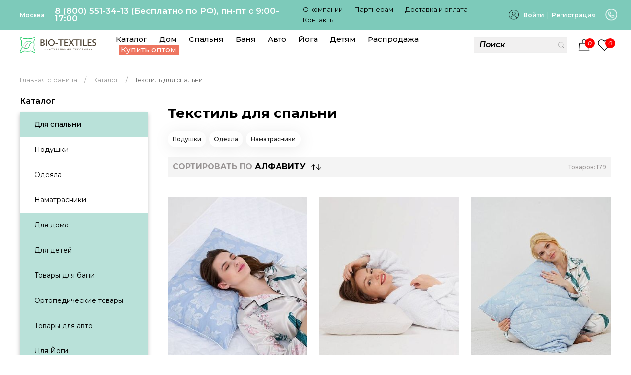

--- FILE ---
content_type: text/html; charset=UTF-8
request_url: https://bio-textiles.ru/catalog/dlya-spalni/
body_size: 35766
content:

<!DOCTYPE html>

<html xml:lang="ru" lang="ru">

<head>



    <meta http-equiv="X-UA-Compatible" content="IE=edge" />
    <meta name="viewport" content="user-scalable=no, initial-scale=1.0, maximum-scale=1.0, width=device-width">
    <meta name="template" content="/bitrix/templates/szmain" />
    <link rel="shortcut icon" type="image/x-icon" href="/faviconbio.ico" />
    <link rel="preload" href="/bitrix/templates/szmain/js/uikit.min.js" as="script" >
    <link rel="preload" href="/bitrix/templates/szmain/css/uikit.css" as="style">
    <link rel="preload" href="/bitrix/templates/szmain/styles.css" as="style">
    <link rel="stylesheet" href="/bitrix/templates/szmain/css/uikit.css">
                <meta http-equiv="Content-Type" content="text/html; charset=UTF-8" />
<meta name="robots" content="index, follow" />
<meta name="keywords" content="Для спальни, купить Для спальни,Для спальни Иваново, Для спальни оптом, Для спальни в розницу" />
<meta name="description" content="Продажа текстиля для спальной комнаты. Большой ассортимент от производителя в интернет-магазине «Био-текстиль» в Москве." />
<script data-skip-moving="true">(function(w, d, n) {var cl = "bx-core";var ht = d.documentElement;var htc = ht ? ht.className : undefined;if (htc === undefined || htc.indexOf(cl) !== -1){return;}var ua = n.userAgent;if (/(iPad;)|(iPhone;)/i.test(ua)){cl += " bx-ios";}else if (/Windows/i.test(ua)){cl += ' bx-win';}else if (/Macintosh/i.test(ua)){cl += " bx-mac";}else if (/Linux/i.test(ua) && !/Android/i.test(ua)){cl += " bx-linux";}else if (/Android/i.test(ua)){cl += " bx-android";}cl += (/(ipad|iphone|android|mobile|touch)/i.test(ua) ? " bx-touch" : " bx-no-touch");cl += w.devicePixelRatio && w.devicePixelRatio >= 2? " bx-retina": " bx-no-retina";if (/AppleWebKit/.test(ua)){cl += " bx-chrome";}else if (/Opera/.test(ua)){cl += " bx-opera";}else if (/Firefox/.test(ua)){cl += " bx-firefox";}ht.className = htc ? htc + " " + cl : cl;})(window, document, navigator);</script>


<link href="/bitrix/js/intranet/intranet-common.css?166693603566709" type="text/css"  rel="stylesheet" />
<link href="/bitrix/js/ui/design-tokens/dist/ui.design-tokens.css?171808639926358" type="text/css"  rel="stylesheet" />
<link href="/bitrix/js/ui/fonts/opensans/ui.font.opensans.css?16669359952555" type="text/css"  rel="stylesheet" />
<link href="/bitrix/js/main/popup/dist/main.popup.bundle.css?175395882231694" type="text/css"  rel="stylesheet" />
<link href="/bitrix/cache/css/s1/szmain/page_bc0a2e9b0b19cef59f5004a14ef151d3/page_bc0a2e9b0b19cef59f5004a14ef151d3_v1.css?176614374770904" type="text/css"  rel="stylesheet" />
<link href="/bitrix/cache/css/s1/szmain/template_a0f19c76d32e6bae156b9155f6b89e41/template_a0f19c76d32e6bae156b9155f6b89e41_v1.css?176614373651762" type="text/css"  data-template-style="true" rel="stylesheet" />







<link href="https://bio-textiles.ru/catalog/dlya-spalni/" rel="canonical" />



    <title>
        Текстиль для спальни – купить текстиль в комнату в интернет-магазине «Био-текстиль» в Москве     </title>



        <link rel="preconnect" href="https://fonts.googleapis.com">
    <link rel="preconnect" href="https://fonts.gstatic.com" crossorigin>
    <link href="https://fonts.googleapis.com/css2?family=Montserrat:ital,wght@0,400;0,500;0,600;0,700;1,400;1,600&display=swap" rel="stylesheet">

    <meta name="yandex-verification" content="cdd97573d4017445" />
    <meta name="google-site-verification" content="3nVpoAxiMPBP8x0COgBlVjPu6CqhvrRQxSwrL5E14pk" />
<!--     <meta property="og:title" content="Текстиль для спальни – купить текстиль в комнату в интернет-магазине «Био-текстиль» в Москве ">
    <meta property="og:description" content="Продажа текстиля для спальной комнаты. Большой ассортимент от производителя в интернет-магазине «Био-текстиль» в Москве.">
    <meta property='og:type' content='website'>
    <meta property='og:url' content='bio-textiles.ru/catalog/dlya-spalni/'>
    <meta property='og:image' content='bio-textiles.ru/include/logobox.png'> -->
    <!-- Global site tag (gtag.js) - Google Analytics -->


<!-- Yandex.Metrika counter -->
<noscript><div><img src="https://mc.yandex.ru/watch/42954819" style="position:absolute; left:-9999px;" alt="" /></div></noscript>
<!-- /Yandex.Metrika counter -->

</head>

<body>
    <style type="text/css"> body {font-family: 'Montserrat', sans-serif !important;} </style>

    <div id="panel">
            </div>


    <div id="offcanvas-overlay-left" uk-offcanvas="overlay: true">

        <div class="uk-offcanvas-bar sz-header-convas">

            <button class="uk-offcanvas-close" type="button" uk-close></button>

            <div class='sz-margin-medium-top sz-header-category-list'>

                <ul class="uk-nav-default uk-nav-parent-icon" uk-nav>

                    <li class="uk-parent">

                        <a href="#" class='sz-header-category-item-height'>Каталог</a>

                        
<ul class="uk-nav-sub uk-margin-small-bottom">

	
		<li><a href="/catalog/dlya-doma/" class='sz-header-category-item'>Дом</a></li>

	
		<li><a href="/catalog/dlya-spalni/" class='sz-header-category-item'>Спальня</a></li>

	
		<li><a href="/catalog/tovary-dlya-bani/" class='sz-header-category-item'>Баня</a></li>

	
		<li><a href="/catalog/ortopedicheskie-tovary/" class='sz-header-category-item'>Ортопедические</a></li>

	
		<li><a href="/catalog/tovary-dlya-avto/" class='sz-header-category-item'>Авто</a></li>

	
		<li><a href="/catalog/dlya-yogi/" class='sz-header-category-item'>Йога</a></li>

	
		<li><a href="/catalog/dlya-detey/" class='sz-header-category-item'>Детям</a></li>

	
		<li><a href="/catalog/napolniteli/" class='sz-header-category-item'>Наполнители</a></li>

	
		<li><a href="/catalog/futbolki/" class='sz-header-category-item'>Футболки</a></li>

	
		<li><a href="/catalog/rasprodazha/" class='sz-header-category-item'>Распродажа</a></li>

	
</ul>
                    </li>

                    <li class="uk-parent">

                        <a href="#" class='sz-header-category-item-height'>Бренды</a>

                        <ul class="uk-nav-sub uk-margin-small-bottom">

                            <li><a href="/brands/?ELEMENT_ID=26465" class='sz-header-category-item'>BIO-TEXTILES</a></li>
                            <li><a href="/brands/?ELEMENT_ID=26466" class='sz-header-category-item'>INNOMAT</a></li>
                            <li><a href="/brands/?ELEMENT_ID=26467" class='sz-header-category-item'>PANDAHUG</a></li>

                        </ul>

                    </li>

                    

	<li class="uk-active">
		<a class="sz-text-link-head" href="/about/">О компании</a>
	</li>


	<li class="uk-active">
		<a class="sz-text-link-head" href="/sovmestnye-pokupki/">Партнерам</a>
	</li>


	<li class="uk-active">
		<a class="sz-text-link-head" href="/dostavka-i-oplata/">Доставка и оплата</a>
	</li>


	<li class="uk-active">
		<a class="sz-text-link-head" href="/about/contacts/">Контакты</a>
	</li>


                    <li class="uk-active"><a href="/favorite/" class='sz-text-link-head'>Избранное</a></li>

                </ul>

            </div>

            <div class='bx-basket-block sz-margin-medium-top sz-margin-medium-bottom'>
                

                <a href="/auth/" class='sz-lk-href-mob uk-margin-right'>Войти</a>
                <a href="/auth/registration.php" class='sz-lk-href-mob'>Регистрация</a>
            </div>

            <div class='uk-flex uk-flex-middle sz-margin-medium-bottom'>
                <span class="uk-icon uk-icon-image" style="background-image: url(/bitrix/templates/szmain/images/Group15849_.png);"></span>
                <a href="tel:88005513413" class='sz-tel-canvas'>8 (800) 551-34-13</a>
            </div>

            <div class='sz-margin-medium-bottom sz-regim-work'>
                <div>График работы:</div>
                <div>Понедельник - пятница</div>
                <div>8:30 - 17:00</div>
            </div>



            <div>
                <a class='sz-head-region-mob-text' href="#">Москва</a>
            </div>

        </div>

    </div>

    <div id="offcanvas-flip" uk-offcanvas="flip: true; overlay: true">
        <div class="uk-offcanvas-bar">

            <button class="uk-offcanvas-close" type="button" uk-close></button>

            <h4 class='uk-margin-bottom'>Контактные данные</h4>

            <div class='uk-margin-bottom'>8 (800) 551-34-13 (Бесплатно по РФ)</div>

            <div class='uk-margin-small-bottom uk-text-bold'>Режим работы:</div>
            <div>Пн-Чт с 9:00 - 17:00</div>

        </div>
    </div>

    <header class="header" id="header">

        <div id="uk_bg-header-retail-up">

            <div class="uk-container uk-container-xlarge uk_padding_header_box1 uk-text-color-white">

                <div class="uk-flex uk-flex-middle uk-flex-between">

                    <div class='uk-flex uk-flex-middle'>

                        <div class='uk-hidden@s'>

                            <span uk-icon="icon: search; ratio: 1.2" type="button"></span>

                            <div uk-drop="mode: click" class="uk-drop">

                                
	<div class="uk-card uk-card-body uk-card-default" id="title-search">

		<form class="uk-search uk-search-custom-1" action="/search/index.php">
			<button class="uk-search-icon-flip" uk-search-icon name="s" type="submit"></button>
			
			<input class="uk-search-input" type="search" placeholder="Поиск" id="title-search-input" type="text" name="q" size="40" maxlength="50" autocomplete="off">
		</form>

	</div>


                            </div>

                        </div>

                        <div class='uk-header-1-small-text  sz-head-region-text uk-visible@s'>
                            <div class="city__selected-title">
    <a class="js-choice uk-margin-right">
        <span>Москва</span>
    </a>
</div>
</div>

                        <div class='sz-text-number-head uk-visible@m'>8 (800) 551-34-13 (Бесплатно по РФ), пн-пт с 9:00-17:00</div>

                        <div class='uk-visible@l'>
                            

	<a class="sz-text-link-head" href="/about/">О компании</a>


	<a class="sz-text-link-head" href="/sovmestnye-pokupki/">Партнерам</a>


	<a class="sz-text-link-head" href="/dostavka-i-oplata/">Доставка и оплата</a>


	<a class="sz-text-link-head" href="/about/contacts/">Контакты</a>



                            <button class="uk-button uk-button-link uk-hidden@l" type="button" style='color: #000;'><span uk-icon="icon: more; ratio: 0.8"></span></button>

                            <div uk-drop="mode: click; pos: bottom-center" class="uk-drop">

                                <div class="sz-block-drop-link-head">

                                    <div>
                                        <a href="#" class='sz-text-link-head'>Контакты</a>
                                    </div>

                                    <div>
                                        <a href="#" class='sz-text-link-head'>Клуб Bio-textiles</a>
                                    </div>

                                </div>

                            </div>

                        </div>

                    </div>

                    <div class='uk-hidden@s'>
                        <a href="/opt/" class='sz-opt-button-menu '>Купить оптом</a>
                    </div>

                    <div class='uk-visible@s'>

                        <div class='uk-flex uk-flex-middle'>

                            <img data-src="/bitrix/templates/szmain/images/premium-icon-user-2102647 1.png" uk-img class="uk-lk-icon">

                                                        <a href="/auth/" class='uk-lk-button'>Войти</a>


                            <div class='uk-lk-space'> | </div>
                            <a href="/auth/registration.php" class='uk-lk-button'>Регистрация</a>

                            <div class='uk-hidden@xl'>
                                <a href="#offcanvas-flip" uk-toggle class="uk-margin-left">
                                    <img data-src="/bitrix/templates/szmain/images/image_28-.png" uk-img class="uk-phones-icon">
                                </a>
                            </div>

                        </div>

                    </div>

                    <div class='uk-hidden@s'>
                        <a href="#offcanvas-flip" uk-toggle>
                            <img data-src="/bitrix/templates/szmain/images/image_28-.png" uk-img class="uk-phones-icon">
                        </a>
                    </div>

                </div>

            </div>

        </div>

        <div class='uk-margin-small-top uk-margin-small-bottom'>

            <div class="uk-container uk-container-large">

                <div class='uk-flex uk-flex-between sz-drop-width-contatn'>

                    <div class=''>

                        <div class='uk-flex uk-flex-between uk-flex-middle sz-left-block_head'>

                            <a href="/">
                                <img src="/bitrix/templates/szmain/images/logo_biotex.svg" class="uk-logo-icon">
                            </a>

                            <div class='sz-header-category-list uk-visible@l  uk-flex-wrap uk-margin-medium-left' itemscope itemtype="http://schema.org/SiteNavigationElement">

                                
                                <a href="/catalog/" class='sz-header-category-item ' itemprop="url" aria-expanded="false">Каталог</a>

                                


<div class="uk-navbar-dropdown" uk-drop="mode: click; boundary-x: .sz-drop-width-contatn; boundary-align: true; pos: top-justify;stretch: x;offset:20" style="    height: auto !important;">

	<div class="uk-navbar-dropdown-grid uk-child-width-1-4" uk-grid>

		
			<div data-row='1'>

				<div>

					
							<ul class="uk-nav-primary uk-nav-parent-icon uk-margin-bottom uk-nav" uk-nav="multiple: true">

								<li class="uk-active uk-dm">

									<a href="/catalog/dlya-spalni/">Для спальни</a>

									
										
								<li class="uk-parent">

									<a class="link-mp" href="/catalog/podushki/"><span>Подушки</span></a>

									<ul class="uk-nav-sub" hidden="">

										
											<li>
												<a href="/catalog/grechishnye-podushki/">Гречишные подушки</a>
											</li>

										
											<li>
												<a href="/catalog/ortopedicheskie-podushki_1/">Ортопедические подушки</a>
											</li>

										
											<li>
												<a href="/catalog/podushki-s-khollofayberom/">Подушки с холлофайбером</a>
											</li>

										
											<li>
												<a href="/catalog/podushki-lebyazhiy-pukh/">Подушки лебяжий пух</a>
											</li>

										
											<li>
												<a href="/catalog/podushki-valiki/">Подушки валики</a>
											</li>

										
											<li>
												<a href="/catalog/podushki-dlya-beremennykh/">Подушки для беременных</a>
											</li>

										
											<li>
												<a href="/catalog/detskie-podushki_1/">Детские подушки</a>
											</li>

										
											<li>
												<a href="/catalog/kedrovye-podushki/">Кедровые подушки</a>
											</li>

										
											<li>
												<a href="/catalog/nabory/">Наборы</a>
											</li>

										
											<li>
												<a href="/catalog/dekorativnye-podushki_1/">Декоративные подушки</a>
											</li>

										
									</ul>

								</li>

							
						
										
								<li class="uk-parent">

									<a class="link-mp" href="/catalog/odeyala/"><span>Одеяла</span></a>

									<ul class="uk-nav-sub" hidden="">

										
											<li>
												<a href="/catalog/utyazhelennye-odeyala/">Утяжеленные одеяла</a>
											</li>

										
											<li>
												<a href="/catalog/steganye-odeyala/">Стеганые одеяла</a>
											</li>

										
									</ul>

								</li>

							
						
										
								<li class="uk-parent">

									<a class="link-mp" href="/catalog/namatrasniki/"><span>Наматрасники</span></a>

									<ul class="uk-nav-sub" hidden="">

										
											<li>
												<a href="/catalog/bambukovye-namatrasniki/">Бамбуковые наматрасники</a>
											</li>

										
											<li>
												<a href="/catalog/nepromokaemye-namatrasniki/">Непромокаемые наматрасники</a>
											</li>

										
									</ul>

								</li>

							
						
						</li>

							</ul>

						
							<ul class="uk-nav-primary uk-nav-parent-icon uk-margin-bottom uk-nav" uk-nav="multiple: true">

								<li class="uk-active uk-dm">

									<a href="/catalog/dlya-doma/">Для дома</a>

									
										
								<li class="uk-parent">

									<a class="link-mp" href="/catalog/khalaty/"><span>Халаты</span></a>

									<ul class="uk-nav-sub" hidden="">

										
											<li>
												<a href="/catalog/vafelnye-khalaty/">Вафельные халаты</a>
											</li>

										
											<li>
												<a href="/catalog/makhrovye-khalaty/">Махровые халаты</a>
											</li>

										
											<li>
												<a href="/catalog/khalaty-dlya-gostinits/">Халаты для гостиниц</a>
											</li>

										
									</ul>

								</li>

							
						
										
								<li class="uk-parent">

									<a class="link-mp" href="/catalog/polotentsa/"><span>Полотенца</span></a>

									<ul class="uk-nav-sub" hidden="">

										
											<li>
												<a href="/catalog/vafelnye-polotentsa/">Вафельные полотенца</a>
											</li>

										
											<li>
												<a href="/catalog/polotentsa-makhrovye-tsvetnye/">Полотенца махровые цветные</a>
											</li>

										
											<li>
												<a href="/catalog/salfetki-makhrovye/">Салфетки махровые</a>
											</li>

										
											<li>
												<a href="/catalog/polotentsa-makhrovye-belye/">Полотенца махровые белые</a>
											</li>

										
											<li>
												<a href="/catalog/kukhonnye-polotentsa/">Кухонные полотенца</a>
											</li>

										
											<li>
												<a href="/catalog/polotentsa-s-vyshivkoy/">Полотенца с вышивкой</a>
											</li>

										
									</ul>

								</li>

							
						
										
								<li class="uk-parent">

									<a class="link-mp" href="/catalog/tapki/"><span>Тапки</span></a>

									<ul class="uk-nav-sub" hidden="">

										
											<li>
												<a href="/catalog/mekhovye-tapochki/">Меховые тапочки</a>
											</li>

										
											<li>
												<a href="/catalog/tapochki-dlya-gostinits/">Тапочки для гостиниц</a>
											</li>

										
									</ul>

								</li>

							
						
										
								<li class="">
									<a href="/catalog/aromaticheskoe-sashe/">Ароматическое саше</a>
								</li>

							
						
										
								<li class="">
									<a href="/catalog/podushki-dlya-stula/">Подушки для стула</a>
								</li>

							
						
										
								<li class="">
									<a href="/catalog/dekorativnye-podushki/">Декоративные подушки</a>
								</li>

							
						
						</li>

							</ul>

						
							<ul class="uk-nav-primary uk-nav-parent-icon uk-margin-bottom uk-nav" uk-nav="multiple: true">

								<li class="uk-active uk-dm">

									<a href="/catalog/futbolki/">Футболки</a>

									
						</li>

							</ul>

						
							<ul class="uk-nav-primary uk-nav-parent-icon uk-margin-bottom uk-nav" uk-nav="multiple: true">

								<li class="uk-active uk-dm">

									<a href="/catalog/dlya-zhivotnykh/">Для животных</a>

									
						</li>

							</ul>

						
					
				</div>

			</div>

		
			<div data-row='2'>

				<div>

					
							<ul class="uk-nav-primary uk-nav-parent-icon uk-margin-bottom uk-nav" uk-nav="multiple: true">

								<li class="uk-active uk-dm">

									<a href="/catalog/dlya-detey/">Для детей</a>

									
										
								<li class="uk-parent">

									<a class="link-mp" href="/catalog/detskie-podushki/"><span>Детские подушки</span></a>

									<ul class="uk-nav-sub" hidden="">

										
											<li>
												<a href="/catalog/dlya-novorozhdennykh/">Для новорожденных</a>
											</li>

										
											<li>
												<a href="/catalog/ortopedicheskie/">Ортопедические</a>
											</li>

										
											<li>
												<a href="/catalog/podushki-dlya-stula_1/">Подушки для стула</a>
											</li>

										
									</ul>

								</li>

							
						
										
								<li class="uk-parent">

									<a class="link-mp" href="/catalog/detskie-khalaty/"><span>Детские халаты</span></a>

									<ul class="uk-nav-sub" hidden="">

										
											<li>
												<a href="/catalog/vafelnye/">Вафельные</a>
											</li>

										
											<li>
												<a href="/catalog/makhrovye/">Махровые</a>
											</li>

										
									</ul>

								</li>

							
						
										
								<li class="">
									<a href="/catalog/ugolki-dlya-detey/">Уголки для детей</a>
								</li>

							
						
										
								<li class="">
									<a href="/catalog/detskie-poncho/">Детские пончо</a>
								</li>

							
						
										
								<li class="uk-parent">

									<a class="link-mp" href="/catalog/pelenki-iz-muslina/"><span>Пеленки </span></a>

									<ul class="uk-nav-sub" hidden="">

										
											<li>
												<a href="/catalog/muslinovye-pelenki/">Муслиновые пеленки</a>
											</li>

										
											<li>
												<a href="/catalog/flanelevye-pelenki/">Фланелевые пеленки</a>
											</li>

										
									</ul>

								</li>

							
						
										
								<li class="">
									<a href="/catalog/detskie-konverty/">Детские конверты</a>
								</li>

							
						
										
								<li class="">
									<a href="/catalog/meshki-dlya-obuvi/">Мешки для обуви</a>
								</li>

							
						
										
								<li class="">
									<a href="/catalog/detskie-odeyala/">Детские одеяла</a>
								</li>

							
						
						</li>

							</ul>

						
							<ul class="uk-nav-primary uk-nav-parent-icon uk-margin-bottom uk-nav" uk-nav="multiple: true">

								<li class="uk-active uk-dm">

									<a href="/catalog/tovary-dlya-bani/">Товары для бани</a>

									
										
								<li class="uk-parent">

									<a class="link-mp" href="/catalog/kilty/"><span>Килты</span></a>

									<ul class="uk-nav-sub" hidden="">

										
											<li>
												<a href="/catalog/vafelnye-kilty/">Вафельные килты</a>
											</li>

										
											<li>
												<a href="/catalog/makhrovye-kilty/">Махровые килты</a>
											</li>

										
									</ul>

								</li>

							
						
										
								<li class="uk-parent">

									<a class="link-mp" href="/catalog/nabory-dlya-bani/"><span>Наборы для бани</span></a>

									<ul class="uk-nav-sub" hidden="">

										
											<li>
												<a href="/catalog/zhenskie_5/">Женские</a>
											</li>

										
											<li>
												<a href="/catalog/muzhskie_5/">Мужские</a>
											</li>

										
									</ul>

								</li>

							
						
										
								<li class="uk-parent">

									<a class="link-mp" href="/catalog/pareo/"><span>Парео</span></a>

									<ul class="uk-nav-sub" hidden="">

										
											<li>
												<a href="/catalog/vafelnye-pareo/">Вафельные парео</a>
											</li>

										
											<li>
												<a href="/catalog/makhrovye-pareo/">Махровые парео</a>
											</li>

										
									</ul>

								</li>

							
						
										
								<li class="uk-parent">

									<a class="link-mp" href="/catalog/polotentsa_2/"><span>Полотенца</span></a>

									<ul class="uk-nav-sub" hidden="">

										
											<li>
												<a href="/catalog/vafelnye-polotentsa_1/">Вафельные полотенца</a>
											</li>

										
											<li>
												<a href="/catalog/polotentsa-makhrovye-belye_1/">Полотенца махровые белые</a>
											</li>

										
											<li>
												<a href="/catalog/polotentsa-makhrovye-tsvetnye_1/">Полотенца махровые цветные</a>
											</li>

										
											<li>
												<a href="/catalog/salfetki-makhrovye_1/">Салфетки махровые</a>
											</li>

										
											<li>
												<a href="/catalog/kukhonnye-polotentsa_1/">Кухонные полотенца</a>
											</li>

										
											<li>
												<a href="/catalog/polotentsa-s-vyshivkoy_1/">Полотенца с вышивкой</a>
											</li>

										
									</ul>

								</li>

							
						
						</li>

							</ul>

						
					
				</div>

			</div>

		
			<div data-row='3'>

				<div>

					
							<ul class="uk-nav-primary uk-nav-parent-icon uk-margin-bottom uk-nav" uk-nav="multiple: true">

								<li class="uk-active uk-dm">

									<a href="/catalog/ortopedicheskie-tovary/">Ортопедические товары</a>

									
										
								<li class="uk-parent">

									<a class="link-mp" href="/catalog/ortopedicheskie-podushki/"><span>Ортопедические подушки</span></a>

									<ul class="uk-nav-sub" hidden="">

										
											<li>
												<a href="/catalog/bio-textiles/">Bio-textiles</a>
											</li>

										
											<li>
												<a href="/catalog/innomat_2/">Innomat</a>
											</li>

										
											<li>
												<a href="/catalog/pandahug/">PandaHug</a>
											</li>

										
									</ul>

								</li>

							
						
										
								<li class="">
									<a href="/catalog/sogrevayushchie-poyasa/">Согревающие пояса</a>
								</li>

							
						
										
								<li class="">
									<a href="/catalog/nakolenniki/">Наколенники</a>
								</li>

							
						
										
								<li class="">
									<a href="/catalog/ortopedicheskie-namatrasniki/">Ортопедические наматрасники</a>
								</li>

							
						
										
								<li class="uk-parent">

									<a class="link-mp" href="/catalog/naturalnye-grelki/"><span>Натуральные грелки</span></a>

									<ul class="uk-nav-sub" hidden="">

										
											<li>
												<a href="/catalog/s-vishnyevoy-kostochkoy/">С вишнёвой косточкой</a>
											</li>

										
											<li>
												<a href="/catalog/s-semenem-lna/">С семенем льна</a>
											</li>

										
									</ul>

								</li>

							
						
						</li>

							</ul>

						
							<ul class="uk-nav-primary uk-nav-parent-icon uk-margin-bottom uk-nav" uk-nav="multiple: true">

								<li class="uk-active uk-dm">

									<a href="/catalog/tovary-dlya-avto/">Товары для авто</a>

									
										
								<li class="">
									<a href="/catalog/dorozhnye-podushki/">Дорожные подушки</a>
								</li>

							
						
										
								<li class="">
									<a href="/catalog/mekhovye-nakidki/">Меховые накидки</a>
								</li>

							
						
										
								<li class="">
									<a href="/catalog/innomat_1/">INNOMAT</a>
								</li>

							
						
						</li>

							</ul>

						
							<ul class="uk-nav-primary uk-nav-parent-icon uk-margin-bottom uk-nav" uk-nav="multiple: true">

								<li class="uk-active uk-dm">

									<a href="/catalog/dlya-yogi/">Для Йоги</a>

									
						</li>

							</ul>

						
							<ul class="uk-nav-primary uk-nav-parent-icon uk-margin-bottom uk-nav" uk-nav="multiple: true">

								<li class="uk-active uk-dm">

									<a href="/catalog/rasprodazha/">Распродажа</a>

									
						</li>

							</ul>

						
					
				</div>

			</div>

		
			<div data-row='4'>

				<div>

					
							<ul class="uk-nav-primary uk-nav-parent-icon uk-margin-bottom uk-nav" uk-nav="multiple: true">

								<li class="uk-active uk-dm">

									<a href="/catalog/innomat/">INNOMAT</a>

									
										
								<li class="">
									<a href="/catalog/podushki-dlya-avto_1/">Подушки для авто</a>
								</li>

							
						
										
								<li class="">
									<a href="/catalog/podushki-dlya-sna_1/">Подушки для сна</a>
								</li>

							
						
						</li>

							</ul>

						
							<ul class="uk-nav-primary uk-nav-parent-icon uk-margin-bottom uk-nav" uk-nav="multiple: true">

								<li class="uk-active uk-dm">

									<a href="/catalog/pandahug-/">PandaHug </a>

									
										
								<li class="">
									<a href="/catalog/podushki-dlya-vzroslykh/">Подушки для взрослых</a>
								</li>

							
						
										
								<li class="">
									<a href="/catalog/podushki-dlya-detey/">Подушки для детей</a>
								</li>

							
						
										
								<li class="">
									<a href="/catalog/odeyala_1/">Одеяла</a>
								</li>

							
						
										
								<li class="">
									<a href="/catalog/khalaty_1/">Халаты</a>
								</li>

							
						
										
								<li class="">
									<a href="/catalog/tovary-dlya-bani_1/">Товары для бани</a>
								</li>

							
						
										
								<li class="">
									<a href="/catalog/polotentsa_3/">Полотенца</a>
								</li>

							
						
						</li>

							</ul>

						
							<ul class="uk-nav-primary uk-nav-parent-icon uk-margin-bottom uk-nav" uk-nav="multiple: true">

								<li class="uk-active uk-dm">

									<a href="/catalog/napolniteli/">Наполнители</a>

									
						</li>

							</ul>

						
					
				</div>

			</div>

		
	</div>

	<ul class="uk-nav uk-navbar-dropdown-nav"></ul>

</div>


<style type="text/css">
	.sz-drop-width-contatn .uk-nav-primary>li.uk-dm>a {
		font-size: 18px;
		margin-bottom: 10px;
		font-weight: bolder;
		text-transform: uppercase;
	}

	.sz-drop-width-contatn .uk-nav>li>a {
		padding: 5px 0px;
	}

	.sz-drop-width-contatn li.uk-parent>.link-mp {
		padding: 5px 0px 5px 5px;
		font-size: 15px;
		font-weight: 400;
		color: #000;
		background: #f1f1f1a1;
	}

	.sz-drop-width-contatn ul.uk-nav-sub {
		padding: 5px 0 5px 15px;
	}

	.sz-drop-width-contatn .uk-nav-primary .uk-nav-sub a {
		color: #000;
	}

	.sz-drop-width-contatn .uk-nav-primary>li>a {
		font-size: 15px;
		color: #000;
	}

	@media (ax-width: 1399px) {
		.sz-drop-width-contatn .uk-nav-primary>li.uk-dm>a {
			font-size: 16px;
		}
		.sz-drop-width-contatn li.uk-parent>.link-mp {
			font-size: 14px;
		}
	}
</style>

                                

	<a href="/catalog/dlya-doma/" class='sz-header-category-item' itemprop="url">Дом</a>


	<a href="/catalog/dlya-spalni/" class='sz-header-category-item' itemprop="url">Спальня</a>


	<a href="/catalog/tovary-dlya-bani/" class='sz-header-category-item' itemprop="url">Баня</a>


	<a href="/catalog/tovary-dlya-avto/" class='sz-header-category-item' itemprop="url">Авто</a>


	<a href="/catalog/dlya-yogi/" class='sz-header-category-item' itemprop="url">Йога</a>


	<a href="/catalog/dlya-detey/" class='sz-header-category-item' itemprop="url">Детям</a>

                                <a href="/catalog/rasprodazha/" class='sz-header-category-item'>Распродажа</a>
                                <a href="/opt/" class='sz-opt-button-menu uk-visible@l sz-header-category-item sz-line'>Купить оптом</a>

                            </div>

                            <div class='uk-hidden@l uk-visible@s uk-margin-left'>

                                <a href="#offcanvas-overlay-left" uk-toggle style="color: #000;">
                                    <span uk-icon="icon: menu; ratio: 1"></span>
                                </a>

                            </div>


                        </div>

                    </div>

                    <div class='uk-flex uk-flex-middle'>

                        
	<div class='sz-search-head uk-visible@s' id="title-search">
		<form class="uk-search uk-search-custom-1" action="/search/index.php">
			<span class="uk-search-icon-flip"  uk-search-icon></span>
			<input class="uk-search-input" placeholder="Поиск" id="title-search-input" type="text" name="q" size="40" maxlength="50" autocomplete="off">
		</form>
	</div>

<!-- кнопка если нужно
	<input name="s" type="submit" value="" />
 -->



                        <div class='uk-hidden@s' style="margin-right: 14px;">
                            <a href="#offcanvas-overlay-left" uk-toggle style="color: #000;">
                                <span uk-icon="icon: menu; ratio: 1"></span>
                            </a>
                        </div>

                        <div id="bx_basketFKauiI" class="sz-active sz-position-relative">
<!--'start_frame_cache_bx_basketFKauiI'-->
<a href="/personal/cart/" class='sz-basket_h-hrad'>
                            <img data-src="/bitrix/templates/szmain/images/basket_h.png" uk-img>


                                <div class='sz-active-elem-for-basket'>
                                    <div class='sz-active-elem-for-basket-count'>0</div>
                                </div>

                        </a>
<!--'end_frame_cache_bx_basketFKauiI'--></div>
                        <a href="/favorite/" class='sz-like_h-hrad '>
                            <img data-src="/bitrix/templates/szmain/images/like-prod_h.png" uk-img>
                            <div class='sz-active-elem-for-like'>
                                <div class='sz-active-elem-for-like-count' id="favo_count">

                                <!--'start_frame_cache_favo_count'-->
<div class="sz-label-wishlist-count">0</div>
<!--'end_frame_cache_favo_count'--></div>

                            </div>
                        </a>

                    </div>

                </div>

            </div>

        </div>

    </header>

    <div class='uk-container uk-container-large' style="min-height: 65vh;">

        <div class="uk-container uk-container-expand"><div class="uk-breadcrumb uk-margin-bottom" itemscope itemtype="http://schema.org/BreadcrumbList">
			<div class="bx-breadcrumb-item" id="bx_breadcrumb_0" itemprop="itemListElement" itemscope itemtype="http://schema.org/ListItem">

				<a href="/" title="Главная страница" itemprop="item">
					<span itemprop="name">Главная страница</span>
				</a>
				<meta itemprop="position" content="1" />
			</div>
			<div class="bx-breadcrumb-item" id="bx_breadcrumb_1" itemprop="itemListElement" itemscope itemtype="http://schema.org/ListItem">

				<a href="/catalog/" title="Каталог" itemprop="item">
					<span itemprop="name">Каталог</span>
				</a>
				<meta itemprop="position" content="2" />
			</div>
			<div class="uk-disabled" itemprop="itemListElement" itemscope itemtype="http://schema.org/ListItem">

				<span itemprop="name">Текстиль для спальни</span>
				<meta itemprop="position" content="3" />
			</div></div></div>


<div class='uk-child-width-expand uk-grid' uk-grid>

	<div class='uk-width-auto uk-visible@l'>

		
			<div class='sz-heading-name-catalog'>Каталог</div>

			
<div>
	<ul class="sz-nav-default uk-nav" uk-nav>

		
					<li class="uk-parent uk-open" id="id0">

						<a href="/catalog/dlya-spalni/">Для спальни</a>

						<ul class="uk-nav-sub" >




				
			


				<li class="">
					<a href="/catalog/podushki/">Подушки</a>
				</li>

			


				<li class="">
					<a href="/catalog/odeyala/">Одеяла</a>
				</li>

			


				<li class="">
					<a href="/catalog/namatrasniki/">Наматрасники</a>
				</li>

			</ul></li>
					<li class="uk-parent " id="id18">

						<a href="/catalog/dlya-doma/">Для дома</a>

						<ul class="uk-nav-sub" hidden>




				
			


				<li class="">
					<a href="/catalog/khalaty/">Халаты</a>
				</li>

			


				<li class="">
					<a href="/catalog/polotentsa/">Полотенца</a>
				</li>

			


				<li class="">
					<a href="/catalog/tapki/">Тапки</a>
				</li>

			


				<li class="">
					<a href="/catalog/aromaticheskoe-sashe/">Ароматическое саше</a>
				</li>

			


				<li class="">
					<a href="/catalog/podushki-dlya-stula/">Подушки для стула</a>
				</li>

			


				<li class="">
					<a href="/catalog/dekorativnye-podushki/">Декоративные подушки</a>
				</li>

			</ul></li>
					<li class="uk-parent " id="id36">

						<a href="/catalog/dlya-detey/">Для детей</a>

						<ul class="uk-nav-sub" hidden>




				
			


				<li class="">
					<a href="/catalog/detskie-podushki/">Детские подушки</a>
				</li>

			


				<li class="">
					<a href="/catalog/detskie-khalaty/">Детские халаты</a>
				</li>

			


				<li class="">
					<a href="/catalog/ugolki-dlya-detey/">Уголки для детей</a>
				</li>

			


				<li class="">
					<a href="/catalog/detskie-poncho/">Детские пончо</a>
				</li>

			


				<li class="">
					<a href="/catalog/pelenki-iz-muslina/">Пеленки </a>
				</li>

			


				<li class="">
					<a href="/catalog/detskie-konverty/">Детские конверты</a>
				</li>

			


				<li class="">
					<a href="/catalog/meshki-dlya-obuvi/">Мешки для обуви</a>
				</li>

			


				<li class="">
					<a href="/catalog/detskie-odeyala/">Детские одеяла</a>
				</li>

			</ul></li>
					<li class="uk-parent " id="id52">

						<a href="/catalog/tovary-dlya-bani/">Товары для бани</a>

						<ul class="uk-nav-sub" hidden>




				
			


				<li class="">
					<a href="/catalog/kilty/">Килты</a>
				</li>

			


				<li class="">
					<a href="/catalog/nabory-dlya-bani/">Наборы для бани</a>
				</li>

			


				<li class="">
					<a href="/catalog/pareo/">Парео</a>
				</li>

			


				<li class="">
					<a href="/catalog/polotentsa_2/">Полотенца</a>
				</li>

			</ul></li>
					<li class="uk-parent " id="id69">

						<a href="/catalog/ortopedicheskie-tovary/">Ортопедические товары</a>

						<ul class="uk-nav-sub" hidden>




				
			


				<li class="">
					<a href="/catalog/ortopedicheskie-podushki/">Ортопедические подушки</a>
				</li>

			


				<li class="">
					<a href="/catalog/sogrevayushchie-poyasa/">Согревающие пояса</a>
				</li>

			


				<li class="">
					<a href="/catalog/nakolenniki/">Наколенники</a>
				</li>

			


				<li class="">
					<a href="/catalog/ortopedicheskie-namatrasniki/">Ортопедические наматрасники</a>
				</li>

			


				<li class="">
					<a href="/catalog/naturalnye-grelki/">Натуральные грелки</a>
				</li>

			</ul></li>
					<li class="uk-parent " id="id80">

						<a href="/catalog/tovary-dlya-avto/">Товары для авто</a>

						<ul class="uk-nav-sub" hidden>




				
			


				<li class="">
					<a href="/catalog/dorozhnye-podushki/">Дорожные подушки</a>
				</li>

			


				<li class="">
					<a href="/catalog/mekhovye-nakidki/">Меховые накидки</a>
				</li>

			


				<li class="">
					<a href="/catalog/innomat_1/">INNOMAT</a>
				</li>

			</ul></li>
						<li class="active " id="id84">

							<a href="/catalog/dlya-yogi/">Для Йоги</a>

						</li>

				
			
					<li class="uk-parent " id="id85">

						<a href="/catalog/innomat/">INNOMAT</a>

						<ul class="uk-nav-sub" hidden>




				
			


				<li class="">
					<a href="/catalog/podushki-dlya-avto_1/">Подушки для авто</a>
				</li>

			


				<li class="">
					<a href="/catalog/podushki-dlya-sna_1/">Подушки для сна</a>
				</li>

			</ul></li>
						<li class="active " id="id88">

							<a href="/catalog/futbolki/">Футболки</a>

						</li>

				
			
						<li class="active " id="id89">

							<a href="/catalog/dlya-zhivotnykh/">Для животных</a>

						</li>

				
			
						<li class="active " id="id90">

							<a href="/catalog/rasprodazha/">Распродажа</a>

						</li>

				
			
					<li class="uk-parent " id="id91">

						<a href="/catalog/pandahug-/">PandaHug </a>

						<ul class="uk-nav-sub" hidden>




				
			


				<li class="">
					<a href="/catalog/podushki-dlya-vzroslykh/">Подушки для взрослых</a>
				</li>

			


				<li class="">
					<a href="/catalog/podushki-dlya-detey/">Подушки для детей</a>
				</li>

			


				<li class="">
					<a href="/catalog/odeyala_1/">Одеяла</a>
				</li>

			


				<li class="">
					<a href="/catalog/khalaty_1/">Халаты</a>
				</li>

			


				<li class="">
					<a href="/catalog/tovary-dlya-bani_1/">Товары для бани</a>
				</li>

			


				<li class="">
					<a href="/catalog/polotentsa_3/">Полотенца</a>
				</li>

			</ul></li>
						<li class="active " id="id98">

							<a href="/catalog/napolniteli/">Наполнители</a>

						</li>

				
			
	</ul>

</div>



			<div class="bx_filter bx_black">
	<div class="bx_filter_section">
		<div class="bx_filter_title">Параметры</div>
		<form name="arrFilter_form" action="/catalog/dlya-spalni/" method="get" class="smartfilter">
							<div class="bx_filter_parameters_box active">
					<span class="bx_filter_container_modef"></span>
					<div class="bx_filter_parameters_box_title" onclick="smartFilter.hideFilterProps(this)">Ткань</div>
					<div class="bx_filter_block">
						<div class="bx_filter_parameters_box_container">
																							<label data-role="label_arrFilter_1842_2119514205" class="bx_filter_param_label " for="arrFilter_1842_2119514205">
										<span class="bx_filter_input_checkbox">
											<input
												class="uk-checkbox"
												type="checkbox"
												value="Y"
												name="arrFilter_1842_2119514205"
												id="arrFilter_1842_2119514205"
																								onclick="smartFilter.click(this)"
											/>
											<span class="bx_filter_param_text" title="Микрофибра">Микрофибра (<span data-role="count_arrFilter_1842_2119514205">5</span>)</span>
										</span>
									</label>
																	<label data-role="label_arrFilter_1842_2536938856" class="bx_filter_param_label " for="arrFilter_1842_2536938856">
										<span class="bx_filter_input_checkbox">
											<input
												class="uk-checkbox"
												type="checkbox"
												value="Y"
												name="arrFilter_1842_2536938856"
												id="arrFilter_1842_2536938856"
																								onclick="smartFilter.click(this)"
											/>
											<span class="bx_filter_param_text" title="Лён/хлопок">Лён/хлопок (<span data-role="count_arrFilter_1842_2536938856">1</span>)</span>
										</span>
									</label>
																	<label data-role="label_arrFilter_1842_3761352190" class="bx_filter_param_label " for="arrFilter_1842_3761352190">
										<span class="bx_filter_input_checkbox">
											<input
												class="uk-checkbox"
												type="checkbox"
												value="Y"
												name="arrFilter_1842_3761352190"
												id="arrFilter_1842_3761352190"
																								onclick="smartFilter.click(this)"
											/>
											<span class="bx_filter_param_text" title="Лён/флис">Лён/флис (<span data-role="count_arrFilter_1842_3761352190">1</span>)</span>
										</span>
									</label>
																	<label data-role="label_arrFilter_1842_2033777732" class="bx_filter_param_label " for="arrFilter_1842_2033777732">
										<span class="bx_filter_input_checkbox">
											<input
												class="uk-checkbox"
												type="checkbox"
												value="Y"
												name="arrFilter_1842_2033777732"
												id="arrFilter_1842_2033777732"
																								onclick="smartFilter.click(this)"
											/>
											<span class="bx_filter_param_text" title="Лён">Лён (<span data-role="count_arrFilter_1842_2033777732">25</span>)</span>
										</span>
									</label>
																	<label data-role="label_arrFilter_1842_2659242307" class="bx_filter_param_label " for="arrFilter_1842_2659242307">
										<span class="bx_filter_input_checkbox">
											<input
												class="uk-checkbox"
												type="checkbox"
												value="Y"
												name="arrFilter_1842_2659242307"
												id="arrFilter_1842_2659242307"
																								onclick="smartFilter.click(this)"
											/>
											<span class="bx_filter_param_text" title="Велюровая">Велюровая (<span data-role="count_arrFilter_1842_2659242307">1</span>)</span>
										</span>
									</label>
																	<label data-role="label_arrFilter_1842_3917996501" class="bx_filter_param_label " for="arrFilter_1842_3917996501">
										<span class="bx_filter_input_checkbox">
											<input
												class="uk-checkbox"
												type="checkbox"
												value="Y"
												name="arrFilter_1842_3917996501"
												id="arrFilter_1842_3917996501"
																								onclick="smartFilter.click(this)"
											/>
											<span class="bx_filter_param_text" title="Бязь">Бязь (<span data-role="count_arrFilter_1842_3917996501">35</span>)</span>
										</span>
									</label>
																	<label data-role="label_arrFilter_1842_3145075378" class="bx_filter_param_label " for="arrFilter_1842_3145075378">
										<span class="bx_filter_input_checkbox">
											<input
												class="uk-checkbox"
												type="checkbox"
												value="Y"
												name="arrFilter_1842_3145075378"
												id="arrFilter_1842_3145075378"
																								onclick="smartFilter.click(this)"
											/>
											<span class="bx_filter_param_text" title="Хлопок">Хлопок (<span data-role="count_arrFilter_1842_3145075378">1</span>)</span>
										</span>
									</label>
																	<label data-role="label_arrFilter_1842_1433955230" class="bx_filter_param_label " for="arrFilter_1842_1433955230">
										<span class="bx_filter_input_checkbox">
											<input
												class="uk-checkbox"
												type="checkbox"
												value="Y"
												name="arrFilter_1842_1433955230"
												id="arrFilter_1842_1433955230"
																								onclick="smartFilter.click(this)"
											/>
											<span class="bx_filter_param_text" title="Тик">Тик (<span data-role="count_arrFilter_1842_1433955230">17</span>)</span>
										</span>
									</label>
																	<label data-role="label_arrFilter_1842_3155938987" class="bx_filter_param_label " for="arrFilter_1842_3155938987">
										<span class="bx_filter_input_checkbox">
											<input
												class="uk-checkbox"
												type="checkbox"
												value="Y"
												name="arrFilter_1842_3155938987"
												id="arrFilter_1842_3155938987"
																								onclick="smartFilter.click(this)"
											/>
											<span class="bx_filter_param_text" title="Полиэстер">Полиэстер (<span data-role="count_arrFilter_1842_3155938987">6</span>)</span>
										</span>
									</label>
																	<label data-role="label_arrFilter_1842_3407674941" class="bx_filter_param_label " for="arrFilter_1842_3407674941">
										<span class="bx_filter_input_checkbox">
											<input
												class="uk-checkbox"
												type="checkbox"
												value="Y"
												name="arrFilter_1842_3407674941"
												id="arrFilter_1842_3407674941"
																								onclick="smartFilter.click(this)"
											/>
											<span class="bx_filter_param_text" title="Рогожка">Рогожка (<span data-role="count_arrFilter_1842_3407674941">13</span>)</span>
										</span>
									</label>
																	<label data-role="label_arrFilter_1842_743457470" class="bx_filter_param_label " for="arrFilter_1842_743457470">
										<span class="bx_filter_input_checkbox">
											<input
												class="uk-checkbox"
												type="checkbox"
												value="Y"
												name="arrFilter_1842_743457470"
												id="arrFilter_1842_743457470"
																								onclick="smartFilter.click(this)"
											/>
											<span class="bx_filter_param_text" title="Бамбук">Бамбук (<span data-role="count_arrFilter_1842_743457470">1</span>)</span>
										</span>
									</label>
																	<label data-role="label_arrFilter_1842_766402695" class="bx_filter_param_label " for="arrFilter_1842_766402695">
										<span class="bx_filter_input_checkbox">
											<input
												class="uk-checkbox"
												type="checkbox"
												value="Y"
												name="arrFilter_1842_766402695"
												id="arrFilter_1842_766402695"
																								onclick="smartFilter.click(this)"
											/>
											<span class="bx_filter_param_text" title="Жаккард">Жаккард (<span data-role="count_arrFilter_1842_766402695">1</span>)</span>
										</span>
									</label>
																	<label data-role="label_arrFilter_1842_312029828" class="bx_filter_param_label " for="arrFilter_1842_312029828">
										<span class="bx_filter_input_checkbox">
											<input
												class="uk-checkbox"
												type="checkbox"
												value="Y"
												name="arrFilter_1842_312029828"
												id="arrFilter_1842_312029828"
																								onclick="smartFilter.click(this)"
											/>
											<span class="bx_filter_param_text" title="Оксфорд">Оксфорд (<span data-role="count_arrFilter_1842_312029828">3</span>)</span>
										</span>
									</label>
																	<label data-role="label_arrFilter_1842_4243945339" class="bx_filter_param_label " for="arrFilter_1842_4243945339">
										<span class="bx_filter_input_checkbox">
											<input
												class="uk-checkbox"
												type="checkbox"
												value="Y"
												name="arrFilter_1842_4243945339"
												id="arrFilter_1842_4243945339"
																								onclick="smartFilter.click(this)"
											/>
											<span class="bx_filter_param_text" title="Плюш">Плюш (<span data-role="count_arrFilter_1842_4243945339">4</span>)</span>
										</span>
									</label>
																	<label data-role="label_arrFilter_1842_1868841949" class="bx_filter_param_label " for="arrFilter_1842_1868841949">
										<span class="bx_filter_input_checkbox">
											<input
												class="uk-checkbox"
												type="checkbox"
												value="Y"
												name="arrFilter_1842_1868841949"
												id="arrFilter_1842_1868841949"
																								onclick="smartFilter.click(this)"
											/>
											<span class="bx_filter_param_text" title="Сатин">Сатин (<span data-role="count_arrFilter_1842_1868841949">5</span>)</span>
										</span>
									</label>
																	<label data-role="label_arrFilter_1842_1155507529" class="bx_filter_param_label " for="arrFilter_1842_1155507529">
										<span class="bx_filter_input_checkbox">
											<input
												class="uk-checkbox"
												type="checkbox"
												value="Y"
												name="arrFilter_1842_1155507529"
												id="arrFilter_1842_1155507529"
																								onclick="smartFilter.click(this)"
											/>
											<span class="bx_filter_param_text" title="Трикотаж">Трикотаж (<span data-role="count_arrFilter_1842_1155507529">19</span>)</span>
										</span>
									</label>
																				</div>
						<div class="clb"></div>
					</div>
				</div>
							<div class="bx_filter_parameters_box ">
					<span class="bx_filter_container_modef"></span>
					<div class="bx_filter_parameters_box_title" onclick="smartFilter.hideFilterProps(this)">Бренд</div>
					<div class="bx_filter_block">
						<div class="bx_filter_parameters_box_container">
																							<label data-role="label_arrFilter_1728_3682163421" class="bx_filter_param_label " for="arrFilter_1728_3682163421">
										<span class="bx_filter_input_checkbox">
											<input
												class="uk-checkbox"
												type="checkbox"
												value="Y"
												name="arrFilter_1728_3682163421"
												id="arrFilter_1728_3682163421"
																								onclick="smartFilter.click(this)"
											/>
											<span class="bx_filter_param_text" title="BIO-TEXTILES">BIO-TEXTILES (<span data-role="count_arrFilter_1728_3682163421">145</span>)</span>
										</span>
									</label>
																	<label data-role="label_arrFilter_1728_2685502898" class="bx_filter_param_label " for="arrFilter_1728_2685502898">
										<span class="bx_filter_input_checkbox">
											<input
												class="uk-checkbox"
												type="checkbox"
												value="Y"
												name="arrFilter_1728_2685502898"
												id="arrFilter_1728_2685502898"
																								onclick="smartFilter.click(this)"
											/>
											<span class="bx_filter_param_text" title="INNOMAT">INNOMAT (<span data-role="count_arrFilter_1728_2685502898">3</span>)</span>
										</span>
									</label>
																	<label data-role="label_arrFilter_1728_3608589604" class="bx_filter_param_label " for="arrFilter_1728_3608589604">
										<span class="bx_filter_input_checkbox">
											<input
												class="uk-checkbox"
												type="checkbox"
												value="Y"
												name="arrFilter_1728_3608589604"
												id="arrFilter_1728_3608589604"
																								onclick="smartFilter.click(this)"
											/>
											<span class="bx_filter_param_text" title="PandaHug">PandaHug (<span data-role="count_arrFilter_1728_3608589604">25</span>)</span>
										</span>
									</label>
																				</div>
						<div class="clb"></div>
					</div>
				</div>
							<div class="bx_filter_parameters_box ">
					<span class="bx_filter_container_modef"></span>
					<div class="bx_filter_parameters_box_title" onclick="smartFilter.hideFilterProps(this)">Наполнитель</div>
					<div class="bx_filter_block">
						<div class="bx_filter_parameters_box_container">
																							<label data-role="label_arrFilter_1811_1703180879" class="bx_filter_param_label " for="arrFilter_1811_1703180879">
										<span class="bx_filter_input_checkbox">
											<input
												class="uk-checkbox"
												type="checkbox"
												value="Y"
												name="arrFilter_1811_1703180879"
												id="arrFilter_1811_1703180879"
																								onclick="smartFilter.click(this)"
											/>
											<span class="bx_filter_param_text" title="Лузга гречихи">Лузга гречихи (<span data-role="count_arrFilter_1811_1703180879">35</span>)</span>
										</span>
									</label>
																	<label data-role="label_arrFilter_1811_2341084003" class="bx_filter_param_label " for="arrFilter_1811_2341084003">
										<span class="bx_filter_input_checkbox">
											<input
												class="uk-checkbox"
												type="checkbox"
												value="Y"
												name="arrFilter_1811_2341084003"
												id="arrFilter_1811_2341084003"
																								onclick="smartFilter.click(this)"
											/>
											<span class="bx_filter_param_text" title="состав: &quot;Крымские травы&quot; ">состав: &quot;Крымские травы&quot;  (<span data-role="count_arrFilter_1811_2341084003">1</span>)</span>
										</span>
									</label>
																	<label data-role="label_arrFilter_1811_4237110261" class="bx_filter_param_label " for="arrFilter_1811_4237110261">
										<span class="bx_filter_input_checkbox">
											<input
												class="uk-checkbox"
												type="checkbox"
												value="Y"
												name="arrFilter_1811_4237110261"
												id="arrFilter_1811_4237110261"
																								onclick="smartFilter.click(this)"
											/>
											<span class="bx_filter_param_text" title="Пенополиуретан">Пенополиуретан (<span data-role="count_arrFilter_1811_4237110261">25</span>)</span>
										</span>
									</label>
																	<label data-role="label_arrFilter_1811_1815230052" class="bx_filter_param_label " for="arrFilter_1811_1815230052">
										<span class="bx_filter_input_checkbox">
											<input
												class="uk-checkbox"
												type="checkbox"
												value="Y"
												name="arrFilter_1811_1815230052"
												id="arrFilter_1811_1815230052"
																								onclick="smartFilter.click(this)"
											/>
											<span class="bx_filter_param_text" title="Пленка кедрового ореха">Пленка кедрового ореха (<span data-role="count_arrFilter_1811_1815230052">8</span>)</span>
										</span>
									</label>
																	<label data-role="label_arrFilter_1811_217431937" class="bx_filter_param_label " for="arrFilter_1811_217431937">
										<span class="bx_filter_input_checkbox">
											<input
												class="uk-checkbox"
												type="checkbox"
												value="Y"
												name="arrFilter_1811_217431937"
												id="arrFilter_1811_217431937"
																								onclick="smartFilter.click(this)"
											/>
											<span class="bx_filter_param_text" title="Холлофайбер">Холлофайбер (<span data-role="count_arrFilter_1811_217431937">32</span>)</span>
										</span>
									</label>
																	<label data-role="label_arrFilter_1811_2516381243" class="bx_filter_param_label " for="arrFilter_1811_2516381243">
										<span class="bx_filter_input_checkbox">
											<input
												class="uk-checkbox"
												type="checkbox"
												value="Y"
												name="arrFilter_1811_2516381243"
												id="arrFilter_1811_2516381243"
																								onclick="smartFilter.click(this)"
											/>
											<span class="bx_filter_param_text" title="Искусственный лебяжий пух">Искусственный лебяжий пух (<span data-role="count_arrFilter_1811_2516381243">40</span>)</span>
										</span>
									</label>
																	<label data-role="label_arrFilter_1811_3808157357" class="bx_filter_param_label " for="arrFilter_1811_3808157357">
										<span class="bx_filter_input_checkbox">
											<input
												class="uk-checkbox"
												type="checkbox"
												value="Y"
												name="arrFilter_1811_3808157357"
												id="arrFilter_1811_3808157357"
																								onclick="smartFilter.click(this)"
											/>
											<span class="bx_filter_param_text" title="Кедровая стружка">Кедровая стружка (<span data-role="count_arrFilter_1811_3808157357">4</span>)</span>
										</span>
									</label>
																	<label data-role="label_arrFilter_1811_194542488" class="bx_filter_param_label " for="arrFilter_1811_194542488">
										<span class="bx_filter_input_checkbox">
											<input
												class="uk-checkbox"
												type="checkbox"
												value="Y"
												name="arrFilter_1811_194542488"
												id="arrFilter_1811_194542488"
																								onclick="smartFilter.click(this)"
											/>
											<span class="bx_filter_param_text" title="Гранулы ПП">Гранулы ПП (<span data-role="count_arrFilter_1811_194542488">7</span>)</span>
										</span>
									</label>
																	<label data-role="label_arrFilter_1811_2458987042" class="bx_filter_param_label " for="arrFilter_1811_2458987042">
										<span class="bx_filter_input_checkbox">
											<input
												class="uk-checkbox"
												type="checkbox"
												value="Y"
												name="arrFilter_1811_2458987042"
												id="arrFilter_1811_2458987042"
																								onclick="smartFilter.click(this)"
											/>
											<span class="bx_filter_param_text" title="Искусственный латекс">Искусственный латекс (<span data-role="count_arrFilter_1811_2458987042">1</span>)</span>
										</span>
									</label>
																	<label data-role="label_arrFilter_1811_1928465966" class="bx_filter_param_label " for="arrFilter_1811_1928465966">
										<span class="bx_filter_input_checkbox">
											<input
												class="uk-checkbox"
												type="checkbox"
												value="Y"
												name="arrFilter_1811_1928465966"
												id="arrFilter_1811_1928465966"
																								onclick="smartFilter.click(this)"
											/>
											<span class="bx_filter_param_text" title="Можжевельник">Можжевельник (<span data-role="count_arrFilter_1811_1928465966">1</span>)</span>
										</span>
									</label>
																	<label data-role="label_arrFilter_1811_4127817378" class="bx_filter_param_label " for="arrFilter_1811_4127817378">
										<span class="bx_filter_input_checkbox">
											<input
												class="uk-checkbox"
												type="checkbox"
												value="Y"
												name="arrFilter_1811_4127817378"
												id="arrFilter_1811_4127817378"
																								onclick="smartFilter.click(this)"
											/>
											<span class="bx_filter_param_text" title="Пенополистирол">Пенополистирол (<span data-role="count_arrFilter_1811_4127817378">1</span>)</span>
										</span>
									</label>
																	<label data-role="label_arrFilter_1811_1755263635" class="bx_filter_param_label " for="arrFilter_1811_1755263635">
										<span class="bx_filter_input_checkbox">
											<input
												class="uk-checkbox"
												type="checkbox"
												value="Y"
												name="arrFilter_1811_1755263635"
												id="arrFilter_1811_1755263635"
																								onclick="smartFilter.click(this)"
											/>
											<span class="bx_filter_param_text" title="Пенополиуретан измельченный">Пенополиуретан измельченный (<span data-role="count_arrFilter_1811_1755263635">7</span>)</span>
										</span>
									</label>
																	<label data-role="label_arrFilter_1811_1565663583" class="bx_filter_param_label " for="arrFilter_1811_1565663583">
										<span class="bx_filter_input_checkbox">
											<input
												class="uk-checkbox"
												type="checkbox"
												value="Y"
												name="arrFilter_1811_1565663583"
												id="arrFilter_1811_1565663583"
																								onclick="smartFilter.click(this)"
											/>
											<span class="bx_filter_param_text" title="ППУ с перфорацией">ППУ с перфорацией (<span data-role="count_arrFilter_1811_1565663583">1</span>)</span>
										</span>
									</label>
																				</div>
						<div class="clb"></div>
					</div>
				</div>
							<div class="bx_filter_parameters_box ">
					<span class="bx_filter_container_modef"></span>
					<div class="bx_filter_parameters_box_title" onclick="smartFilter.hideFilterProps(this)">Размер</div>
					<div class="bx_filter_block">
						<div class="bx_filter_parameters_box_container">
																							<label data-role="label_arrFilter_1835_2532636511" class="bx_filter_param_label " for="arrFilter_1835_2532636511">
										<span class="bx_filter_input_checkbox">
											<input
												class="uk-checkbox"
												type="checkbox"
												value="Y"
												name="arrFilter_1835_2532636511"
												id="arrFilter_1835_2532636511"
																								onclick="smartFilter.click(this)"
											/>
											<span class="bx_filter_param_text" title="22*29">22*29 (<span data-role="count_arrFilter_1835_2532636511">25</span>)</span>
										</span>
									</label>
																	<label data-role="label_arrFilter_1835_2254015029" class="bx_filter_param_label " for="arrFilter_1835_2254015029">
										<span class="bx_filter_input_checkbox">
											<input
												class="uk-checkbox"
												type="checkbox"
												value="Y"
												name="arrFilter_1835_2254015029"
												id="arrFilter_1835_2254015029"
																								onclick="smartFilter.click(this)"
											/>
											<span class="bx_filter_param_text" title="30*10">30*10 (<span data-role="count_arrFilter_1835_2254015029">1</span>)</span>
										</span>
									</label>
																	<label data-role="label_arrFilter_1835_1642178354" class="bx_filter_param_label " for="arrFilter_1835_1642178354">
										<span class="bx_filter_input_checkbox">
											<input
												class="uk-checkbox"
												type="checkbox"
												value="Y"
												name="arrFilter_1835_1642178354"
												id="arrFilter_1835_1642178354"
																								onclick="smartFilter.click(this)"
											/>
											<span class="bx_filter_param_text" title="30*30">30*30 (<span data-role="count_arrFilter_1835_1642178354">2</span>)</span>
										</span>
									</label>
																	<label data-role="label_arrFilter_1835_4176017032" class="bx_filter_param_label " for="arrFilter_1835_4176017032">
										<span class="bx_filter_input_checkbox">
											<input
												class="uk-checkbox"
												type="checkbox"
												value="Y"
												name="arrFilter_1835_4176017032"
												id="arrFilter_1835_4176017032"
																								onclick="smartFilter.click(this)"
											/>
											<span class="bx_filter_param_text" title="30*40">30*40 (<span data-role="count_arrFilter_1835_4176017032">3</span>)</span>
										</span>
									</label>
																	<label data-role="label_arrFilter_1835_4143687472" class="bx_filter_param_label " for="arrFilter_1835_4143687472">
										<span class="bx_filter_input_checkbox">
											<input
												class="uk-checkbox"
												type="checkbox"
												value="Y"
												name="arrFilter_1835_4143687472"
												id="arrFilter_1835_4143687472"
																								onclick="smartFilter.click(this)"
											/>
											<span class="bx_filter_param_text" title="35*140">35*140 (<span data-role="count_arrFilter_1835_4143687472">1</span>)</span>
										</span>
									</label>
																	<label data-role="label_arrFilter_1835_3995985316" class="bx_filter_param_label " for="arrFilter_1835_3995985316">
										<span class="bx_filter_input_checkbox">
											<input
												class="uk-checkbox"
												type="checkbox"
												value="Y"
												name="arrFilter_1835_3995985316"
												id="arrFilter_1835_3995985316"
																								onclick="smartFilter.click(this)"
											/>
											<span class="bx_filter_param_text" title="35*75">35*75 (<span data-role="count_arrFilter_1835_3995985316">1</span>)</span>
										</span>
									</label>
																	<label data-role="label_arrFilter_1835_4032499964" class="bx_filter_param_label " for="arrFilter_1835_4032499964">
										<span class="bx_filter_input_checkbox">
											<input
												class="uk-checkbox"
												type="checkbox"
												value="Y"
												name="arrFilter_1835_4032499964"
												id="arrFilter_1835_4032499964"
																								onclick="smartFilter.click(this)"
											/>
											<span class="bx_filter_param_text" title="36*48*10">36*48*10 (<span data-role="count_arrFilter_1835_4032499964">1</span>)</span>
										</span>
									</label>
																	<label data-role="label_arrFilter_1835_431827255" class="bx_filter_param_label " for="arrFilter_1835_431827255">
										<span class="bx_filter_input_checkbox">
											<input
												class="uk-checkbox"
												type="checkbox"
												value="Y"
												name="arrFilter_1835_431827255"
												id="arrFilter_1835_431827255"
																								onclick="smartFilter.click(this)"
											/>
											<span class="bx_filter_param_text" title="37*26*6/8">37*26*6/8 (<span data-role="count_arrFilter_1835_431827255">2</span>)</span>
										</span>
									</label>
																	<label data-role="label_arrFilter_1835_2580376863" class="bx_filter_param_label " for="arrFilter_1835_2580376863">
										<span class="bx_filter_input_checkbox">
											<input
												class="uk-checkbox"
												type="checkbox"
												value="Y"
												name="arrFilter_1835_2580376863"
												id="arrFilter_1835_2580376863"
																								onclick="smartFilter.click(this)"
											/>
											<span class="bx_filter_param_text" title="38*15">38*15 (<span data-role="count_arrFilter_1835_2580376863">4</span>)</span>
										</span>
									</label>
																	<label data-role="label_arrFilter_1835_1878193802" class="bx_filter_param_label " for="arrFilter_1835_1878193802">
										<span class="bx_filter_input_checkbox">
											<input
												class="uk-checkbox"
												type="checkbox"
												value="Y"
												name="arrFilter_1835_1878193802"
												id="arrFilter_1835_1878193802"
																								onclick="smartFilter.click(this)"
											/>
											<span class="bx_filter_param_text" title="38*58*5">38*58*5 (<span data-role="count_arrFilter_1835_1878193802">1</span>)</span>
										</span>
									</label>
																	<label data-role="label_arrFilter_1835_2161531998" class="bx_filter_param_label " for="arrFilter_1835_2161531998">
										<span class="bx_filter_input_checkbox">
											<input
												class="uk-checkbox"
												type="checkbox"
												value="Y"
												name="arrFilter_1835_2161531998"
												id="arrFilter_1835_2161531998"
																								onclick="smartFilter.click(this)"
											/>
											<span class="bx_filter_param_text" title="40*10">40*10 (<span data-role="count_arrFilter_1835_2161531998">8</span>)</span>
										</span>
									</label>
																	<label data-role="label_arrFilter_1835_346040829" class="bx_filter_param_label " for="arrFilter_1835_346040829">
										<span class="bx_filter_input_checkbox">
											<input
												class="uk-checkbox"
												type="checkbox"
												value="Y"
												name="arrFilter_1835_346040829"
												id="arrFilter_1835_346040829"
																								onclick="smartFilter.click(this)"
											/>
											<span class="bx_filter_param_text" title="40*11">40*11 (<span data-role="count_arrFilter_1835_346040829">2</span>)</span>
										</span>
									</label>
																	<label data-role="label_arrFilter_1835_4038895825" class="bx_filter_param_label " for="arrFilter_1835_4038895825">
										<span class="bx_filter_input_checkbox">
											<input
												class="uk-checkbox"
												type="checkbox"
												value="Y"
												name="arrFilter_1835_4038895825"
												id="arrFilter_1835_4038895825"
																								onclick="smartFilter.click(this)"
											/>
											<span class="bx_filter_param_text" title="40*40">40*40 (<span data-role="count_arrFilter_1835_4038895825">23</span>)</span>
										</span>
									</label>
																	<label data-role="label_arrFilter_1835_1773533547" class="bx_filter_param_label " for="arrFilter_1835_1773533547">
										<span class="bx_filter_input_checkbox">
											<input
												class="uk-checkbox"
												type="checkbox"
												value="Y"
												name="arrFilter_1835_1773533547"
												id="arrFilter_1835_1773533547"
																								onclick="smartFilter.click(this)"
											/>
											<span class="bx_filter_param_text" title="40*60">40*60 (<span data-role="count_arrFilter_1835_1773533547">13</span>)</span>
										</span>
									</label>
																	<label data-role="label_arrFilter_1835_1423863148" class="bx_filter_param_label " for="arrFilter_1835_1423863148">
										<span class="bx_filter_input_checkbox">
											<input
												class="uk-checkbox"
												type="checkbox"
												value="Y"
												name="arrFilter_1835_1423863148"
												id="arrFilter_1835_1423863148"
																								onclick="smartFilter.click(this)"
											/>
											<span class="bx_filter_param_text" title="45*22*17">45*22*17 (<span data-role="count_arrFilter_1835_1423863148">5</span>)</span>
										</span>
									</label>
																	<label data-role="label_arrFilter_1835_530055685" class="bx_filter_param_label " for="arrFilter_1835_530055685">
										<span class="bx_filter_input_checkbox">
											<input
												class="uk-checkbox"
												type="checkbox"
												value="Y"
												name="arrFilter_1835_530055685"
												id="arrFilter_1835_530055685"
																								onclick="smartFilter.click(this)"
											/>
											<span class="bx_filter_param_text" title="48*68*5">48*68*5 (<span data-role="count_arrFilter_1835_530055685">1</span>)</span>
										</span>
									</label>
																	<label data-role="label_arrFilter_1835_3263875667" class="bx_filter_param_label " for="arrFilter_1835_3263875667">
										<span class="bx_filter_input_checkbox">
											<input
												class="uk-checkbox"
												type="checkbox"
												value="Y"
												name="arrFilter_1835_3263875667"
												id="arrFilter_1835_3263875667"
																								onclick="smartFilter.click(this)"
											/>
											<span class="bx_filter_param_text" title="50*30*8/11">50*30*8/11 (<span data-role="count_arrFilter_1835_3263875667">1</span>)</span>
										</span>
									</label>
																	<label data-role="label_arrFilter_1835_1559126000" class="bx_filter_param_label " for="arrFilter_1835_1559126000">
										<span class="bx_filter_input_checkbox">
											<input
												class="uk-checkbox"
												type="checkbox"
												value="Y"
												name="arrFilter_1835_1559126000"
												id="arrFilter_1835_1559126000"
																								onclick="smartFilter.click(this)"
											/>
											<span class="bx_filter_param_text" title="50*50">50*50 (<span data-role="count_arrFilter_1835_1559126000">2</span>)</span>
										</span>
									</label>
																	<label data-role="label_arrFilter_1835_736718694" class="bx_filter_param_label " for="arrFilter_1835_736718694">
										<span class="bx_filter_input_checkbox">
											<input
												class="uk-checkbox"
												type="checkbox"
												value="Y"
												name="arrFilter_1835_736718694"
												id="arrFilter_1835_736718694"
																								onclick="smartFilter.click(this)"
											/>
											<span class="bx_filter_param_text" title="50*70">50*70 (<span data-role="count_arrFilter_1835_736718694">15</span>)</span>
										</span>
									</label>
																	<label data-role="label_arrFilter_1835_1117301416" class="bx_filter_param_label " for="arrFilter_1835_1117301416">
										<span class="bx_filter_input_checkbox">
											<input
												class="uk-checkbox"
												type="checkbox"
												value="Y"
												name="arrFilter_1835_1117301416"
												id="arrFilter_1835_1117301416"
																								onclick="smartFilter.click(this)"
											/>
											<span class="bx_filter_param_text" title="52*30*5/10">52*30*5/10 (<span data-role="count_arrFilter_1835_1117301416">1</span>)</span>
										</span>
									</label>
																	<label data-role="label_arrFilter_1835_576660301" class="bx_filter_param_label " for="arrFilter_1835_576660301">
										<span class="bx_filter_input_checkbox">
											<input
												class="uk-checkbox"
												type="checkbox"
												value="Y"
												name="arrFilter_1835_576660301"
												id="arrFilter_1835_576660301"
																								onclick="smartFilter.click(this)"
											/>
											<span class="bx_filter_param_text" title="52*35*8/10">52*35*8/10 (<span data-role="count_arrFilter_1835_576660301">1</span>)</span>
										</span>
									</label>
																	<label data-role="label_arrFilter_1835_2277218375" class="bx_filter_param_label " for="arrFilter_1835_2277218375">
										<span class="bx_filter_input_checkbox">
											<input
												class="uk-checkbox"
												type="checkbox"
												value="Y"
												name="arrFilter_1835_2277218375"
												id="arrFilter_1835_2277218375"
																								onclick="smartFilter.click(this)"
											/>
											<span class="bx_filter_param_text" title="60*120">60*120 (<span data-role="count_arrFilter_1835_2277218375">1</span>)</span>
										</span>
									</label>
																	<label data-role="label_arrFilter_1835_1766998342" class="bx_filter_param_label " for="arrFilter_1835_1766998342">
										<span class="bx_filter_input_checkbox">
											<input
												class="uk-checkbox"
												type="checkbox"
												value="Y"
												name="arrFilter_1835_1766998342"
												id="arrFilter_1835_1766998342"
																								onclick="smartFilter.click(this)"
											/>
											<span class="bx_filter_param_text" title="60*18">60*18 (<span data-role="count_arrFilter_1835_1766998342">4</span>)</span>
										</span>
									</label>
																	<label data-role="label_arrFilter_1835_2327688" class="bx_filter_param_label " for="arrFilter_1835_2327688">
										<span class="bx_filter_input_checkbox">
											<input
												class="uk-checkbox"
												type="checkbox"
												value="Y"
												name="arrFilter_1835_2327688"
												id="arrFilter_1835_2327688"
																								onclick="smartFilter.click(this)"
											/>
											<span class="bx_filter_param_text" title="60*40*10/13">60*40*10/13 (<span data-role="count_arrFilter_1835_2327688">1</span>)</span>
										</span>
									</label>
																	<label data-role="label_arrFilter_1835_2180814758" class="bx_filter_param_label " for="arrFilter_1835_2180814758">
										<span class="bx_filter_input_checkbox">
											<input
												class="uk-checkbox"
												type="checkbox"
												value="Y"
												name="arrFilter_1835_2180814758"
												id="arrFilter_1835_2180814758"
																								onclick="smartFilter.click(this)"
											/>
											<span class="bx_filter_param_text" title="68*68*5">68*68*5 (<span data-role="count_arrFilter_1835_2180814758">1</span>)</span>
										</span>
									</label>
																	<label data-role="label_arrFilter_1835_2565390085" class="bx_filter_param_label " for="arrFilter_1835_2565390085">
										<span class="bx_filter_input_checkbox">
											<input
												class="uk-checkbox"
												type="checkbox"
												value="Y"
												name="arrFilter_1835_2565390085"
												id="arrFilter_1835_2565390085"
																								onclick="smartFilter.click(this)"
											/>
											<span class="bx_filter_param_text" title="70*140">70*140 (<span data-role="count_arrFilter_1835_2565390085">1</span>)</span>
										</span>
									</label>
																	<label data-role="label_arrFilter_1835_2676325148" class="bx_filter_param_label " for="arrFilter_1835_2676325148">
										<span class="bx_filter_input_checkbox">
											<input
												class="uk-checkbox"
												type="checkbox"
												value="Y"
												name="arrFilter_1835_2676325148"
												id="arrFilter_1835_2676325148"
																								onclick="smartFilter.click(this)"
											/>
											<span class="bx_filter_param_text" title="70*200">70*200 (<span data-role="count_arrFilter_1835_2676325148">1</span>)</span>
										</span>
									</label>
																	<label data-role="label_arrFilter_1835_3778283425" class="bx_filter_param_label " for="arrFilter_1835_3778283425">
										<span class="bx_filter_input_checkbox">
											<input
												class="uk-checkbox"
												type="checkbox"
												value="Y"
												name="arrFilter_1835_3778283425"
												id="arrFilter_1835_3778283425"
																								onclick="smartFilter.click(this)"
											/>
											<span class="bx_filter_param_text" title="70*70">70*70 (<span data-role="count_arrFilter_1835_3778283425">6</span>)</span>
										</span>
									</label>
																	<label data-role="label_arrFilter_1835_2519938871" class="bx_filter_param_label " for="arrFilter_1835_2519938871">
										<span class="bx_filter_input_checkbox">
											<input
												class="uk-checkbox"
												type="checkbox"
												value="Y"
												name="arrFilter_1835_2519938871"
												id="arrFilter_1835_2519938871"
																								onclick="smartFilter.click(this)"
											/>
											<span class="bx_filter_param_text" title="74*38*6/14">74*38*6/14 (<span data-role="count_arrFilter_1835_2519938871">12</span>)</span>
										</span>
									</label>
																	<label data-role="label_arrFilter_1835_2800095063" class="bx_filter_param_label " for="arrFilter_1835_2800095063">
										<span class="bx_filter_input_checkbox">
											<input
												class="uk-checkbox"
												type="checkbox"
												value="Y"
												name="arrFilter_1835_2800095063"
												id="arrFilter_1835_2800095063"
																								onclick="smartFilter.click(this)"
											/>
											<span class="bx_filter_param_text" title="80*200">80*200 (<span data-role="count_arrFilter_1835_2800095063">2</span>)</span>
										</span>
									</label>
																	<label data-role="label_arrFilter_1835_948083444" class="bx_filter_param_label " for="arrFilter_1835_948083444">
										<span class="bx_filter_input_checkbox">
											<input
												class="uk-checkbox"
												type="checkbox"
												value="Y"
												name="arrFilter_1835_948083444"
												id="arrFilter_1835_948083444"
																								onclick="smartFilter.click(this)"
											/>
											<span class="bx_filter_param_text" title="90*120">90*120 (<span data-role="count_arrFilter_1835_948083444">6</span>)</span>
										</span>
									</label>
																	<label data-role="label_arrFilter_1835_3599563736" class="bx_filter_param_label " for="arrFilter_1835_3599563736">
										<span class="bx_filter_input_checkbox">
											<input
												class="uk-checkbox"
												type="checkbox"
												value="Y"
												name="arrFilter_1835_3599563736"
												id="arrFilter_1835_3599563736"
																								onclick="smartFilter.click(this)"
											/>
											<span class="bx_filter_param_text" title="90*200">90*200 (<span data-role="count_arrFilter_1835_3599563736">2</span>)</span>
										</span>
									</label>
																	<label data-role="label_arrFilter_1835_3951231770" class="bx_filter_param_label " for="arrFilter_1835_3951231770">
										<span class="bx_filter_input_checkbox">
											<input
												class="uk-checkbox"
												type="checkbox"
												value="Y"
												name="arrFilter_1835_3951231770"
												id="arrFilter_1835_3951231770"
																								onclick="smartFilter.click(this)"
											/>
											<span class="bx_filter_param_text" title="110*140">110*140 (<span data-role="count_arrFilter_1835_3951231770">6</span>)</span>
										</span>
									</label>
																	<label data-role="label_arrFilter_1835_2615801749" class="bx_filter_param_label " for="arrFilter_1835_2615801749">
										<span class="bx_filter_input_checkbox">
											<input
												class="uk-checkbox"
												type="checkbox"
												value="Y"
												name="arrFilter_1835_2615801749"
												id="arrFilter_1835_2615801749"
																								onclick="smartFilter.click(this)"
											/>
											<span class="bx_filter_param_text" title="120*200">120*200 (<span data-role="count_arrFilter_1835_2615801749">2</span>)</span>
										</span>
									</label>
																	<label data-role="label_arrFilter_1835_3665029472" class="bx_filter_param_label " for="arrFilter_1835_3665029472">
										<span class="bx_filter_input_checkbox">
											<input
												class="uk-checkbox"
												type="checkbox"
												value="Y"
												name="arrFilter_1835_3665029472"
												id="arrFilter_1835_3665029472"
																								onclick="smartFilter.click(this)"
											/>
											<span class="bx_filter_param_text" title="140*195">140*195 (<span data-role="count_arrFilter_1835_3665029472">5</span>)</span>
										</span>
									</label>
																	<label data-role="label_arrFilter_1835_2910116342" class="bx_filter_param_label " for="arrFilter_1835_2910116342">
										<span class="bx_filter_input_checkbox">
											<input
												class="uk-checkbox"
												type="checkbox"
												value="Y"
												name="arrFilter_1835_2910116342"
												id="arrFilter_1835_2910116342"
																								onclick="smartFilter.click(this)"
											/>
											<span class="bx_filter_param_text" title="140*200">140*200 (<span data-role="count_arrFilter_1835_2910116342">2</span>)</span>
										</span>
									</label>
																	<label data-role="label_arrFilter_1835_1036764263" class="bx_filter_param_label " for="arrFilter_1835_1036764263">
										<span class="bx_filter_input_checkbox">
											<input
												class="uk-checkbox"
												type="checkbox"
												value="Y"
												name="arrFilter_1835_1036764263"
												id="arrFilter_1835_1036764263"
																								onclick="smartFilter.click(this)"
											/>
											<span class="bx_filter_param_text" title="140*205">140*205 (<span data-role="count_arrFilter_1835_1036764263">1</span>)</span>
										</span>
									</label>
																	<label data-role="label_arrFilter_1835_983957630" class="bx_filter_param_label " for="arrFilter_1835_983957630">
										<span class="bx_filter_input_checkbox">
											<input
												class="uk-checkbox"
												type="checkbox"
												value="Y"
												name="arrFilter_1835_983957630"
												id="arrFilter_1835_983957630"
																								onclick="smartFilter.click(this)"
											/>
											<span class="bx_filter_param_text" title="160*200">160*200 (<span data-role="count_arrFilter_1835_983957630">2</span>)</span>
										</span>
									</label>
																	<label data-role="label_arrFilter_1835_3567804754" class="bx_filter_param_label " for="arrFilter_1835_3567804754">
										<span class="bx_filter_input_checkbox">
											<input
												class="uk-checkbox"
												type="checkbox"
												value="Y"
												name="arrFilter_1835_3567804754"
												id="arrFilter_1835_3567804754"
																								onclick="smartFilter.click(this)"
											/>
											<span class="bx_filter_param_text" title="170*195">170*195 (<span data-role="count_arrFilter_1835_3567804754">4</span>)</span>
										</span>
									</label>
																	<label data-role="label_arrFilter_1835_3365415507" class="bx_filter_param_label " for="arrFilter_1835_3365415507">
										<span class="bx_filter_input_checkbox">
											<input
												class="uk-checkbox"
												type="checkbox"
												value="Y"
												name="arrFilter_1835_3365415507"
												id="arrFilter_1835_3365415507"
																								onclick="smartFilter.click(this)"
											/>
											<span class="bx_filter_param_text" title="170*205">170*205 (<span data-role="count_arrFilter_1835_3365415507">1</span>)</span>
										</span>
									</label>
																	<label data-role="label_arrFilter_1835_3027232951" class="bx_filter_param_label " for="arrFilter_1835_3027232951">
										<span class="bx_filter_input_checkbox">
											<input
												class="uk-checkbox"
												type="checkbox"
												value="Y"
												name="arrFilter_1835_3027232951"
												id="arrFilter_1835_3027232951"
																								onclick="smartFilter.click(this)"
											/>
											<span class="bx_filter_param_text" title="180*200">180*200 (<span data-role="count_arrFilter_1835_3027232951">2</span>)</span>
										</span>
									</label>
																	<label data-role="label_arrFilter_1835_3185157276" class="bx_filter_param_label " for="arrFilter_1835_3185157276">
										<span class="bx_filter_input_checkbox">
											<input
												class="uk-checkbox"
												type="checkbox"
												value="Y"
												name="arrFilter_1835_3185157276"
												id="arrFilter_1835_3185157276"
																								onclick="smartFilter.click(this)"
											/>
											<span class="bx_filter_param_text" title="200*200">200*200 (<span data-role="count_arrFilter_1835_3185157276">2</span>)</span>
										</span>
									</label>
																	<label data-role="label_arrFilter_1835_1368488937" class="bx_filter_param_label " for="arrFilter_1835_1368488937">
										<span class="bx_filter_input_checkbox">
											<input
												class="uk-checkbox"
												type="checkbox"
												value="Y"
												name="arrFilter_1835_1368488937"
												id="arrFilter_1835_1368488937"
																								onclick="smartFilter.click(this)"
											/>
											<span class="bx_filter_param_text" title="200*220">200*220 (<span data-role="count_arrFilter_1835_1368488937">1</span>)</span>
										</span>
									</label>
																	<label data-role="label_arrFilter_1835_2865874021" class="bx_filter_param_label " for="arrFilter_1835_2865874021">
										<span class="bx_filter_input_checkbox">
											<input
												class="uk-checkbox"
												type="checkbox"
												value="Y"
												name="arrFilter_1835_2865874021"
												id="arrFilter_1835_2865874021"
																								onclick="smartFilter.click(this)"
											/>
											<span class="bx_filter_param_text" title="35*22*3,5/5,5">35*22*3,5/5,5 (<span data-role="count_arrFilter_1835_2865874021">1</span>)</span>
										</span>
									</label>
																	<label data-role="label_arrFilter_1835_724737861" class="bx_filter_param_label " for="arrFilter_1835_724737861">
										<span class="bx_filter_input_checkbox">
											<input
												class="uk-checkbox"
												type="checkbox"
												value="Y"
												name="arrFilter_1835_724737861"
												id="arrFilter_1835_724737861"
																								onclick="smartFilter.click(this)"
											/>
											<span class="bx_filter_param_text" title="40*10/20*8">40*10/20*8 (<span data-role="count_arrFilter_1835_724737861">2</span>)</span>
										</span>
									</label>
																	<label data-role="label_arrFilter_1835_2799322969" class="bx_filter_param_label " for="arrFilter_1835_2799322969">
										<span class="bx_filter_input_checkbox">
											<input
												class="uk-checkbox"
												type="checkbox"
												value="Y"
												name="arrFilter_1835_2799322969"
												id="arrFilter_1835_2799322969"
																								onclick="smartFilter.click(this)"
											/>
											<span class="bx_filter_param_text" title="40*65/40*10">40*65/40*10 (<span data-role="count_arrFilter_1835_2799322969">1</span>)</span>
										</span>
									</label>
																	<label data-role="label_arrFilter_1835_1274353312" class="bx_filter_param_label " for="arrFilter_1835_1274353312">
										<span class="bx_filter_input_checkbox">
											<input
												class="uk-checkbox"
												type="checkbox"
												value="Y"
												name="arrFilter_1835_1274353312"
												id="arrFilter_1835_1274353312"
																								onclick="smartFilter.click(this)"
											/>
											<span class="bx_filter_param_text" title="40х40/50х50">40х40/50х50 (<span data-role="count_arrFilter_1835_1274353312">1</span>)</span>
										</span>
									</label>
																	<label data-role="label_arrFilter_1835_3401753665" class="bx_filter_param_label " for="arrFilter_1835_3401753665">
										<span class="bx_filter_input_checkbox">
											<input
												class="uk-checkbox"
												type="checkbox"
												value="Y"
												name="arrFilter_1835_3401753665"
												id="arrFilter_1835_3401753665"
																								onclick="smartFilter.click(this)"
											/>
											<span class="bx_filter_param_text" title="29*12">29*12 (<span data-role="count_arrFilter_1835_3401753665">2</span>)</span>
										</span>
									</label>
																	<label data-role="label_arrFilter_1835_3183842519" class="bx_filter_param_label " for="arrFilter_1835_3183842519">
										<span class="bx_filter_input_checkbox">
											<input
												class="uk-checkbox"
												type="checkbox"
												value="Y"
												name="arrFilter_1835_3183842519"
												id="arrFilter_1835_3183842519"
																								onclick="smartFilter.click(this)"
											/>
											<span class="bx_filter_param_text" title="50*38*10/12">50*38*10/12 (<span data-role="count_arrFilter_1835_3183842519">1</span>)</span>
										</span>
									</label>
																	<label data-role="label_arrFilter_1835_3894142783" class="bx_filter_param_label " for="arrFilter_1835_3894142783">
										<span class="bx_filter_input_checkbox">
											<input
												class="uk-checkbox"
												type="checkbox"
												value="Y"
												name="arrFilter_1835_3894142783"
												id="arrFilter_1835_3894142783"
																								onclick="smartFilter.click(this)"
											/>
											<span class="bx_filter_param_text" title="30*7">30*7 (<span data-role="count_arrFilter_1835_3894142783">1</span>)</span>
										</span>
									</label>
																	<label data-role="label_arrFilter_1835_1897051781" class="bx_filter_param_label " for="arrFilter_1835_1897051781">
										<span class="bx_filter_input_checkbox">
											<input
												class="uk-checkbox"
												type="checkbox"
												value="Y"
												name="arrFilter_1835_1897051781"
												id="arrFilter_1835_1897051781"
																								onclick="smartFilter.click(this)"
											/>
											<span class="bx_filter_param_text" title="40*10,30*7">40*10,30*7 (<span data-role="count_arrFilter_1835_1897051781">1</span>)</span>
										</span>
									</label>
																	<label data-role="label_arrFilter_1835_2190121562" class="bx_filter_param_label " for="arrFilter_1835_2190121562">
										<span class="bx_filter_input_checkbox">
											<input
												class="uk-checkbox"
												type="checkbox"
												value="Y"
												name="arrFilter_1835_2190121562"
												id="arrFilter_1835_2190121562"
																								onclick="smartFilter.click(this)"
											/>
											<span class="bx_filter_param_text" title="130*110">130*110 (<span data-role="count_arrFilter_1835_2190121562">3</span>)</span>
										</span>
									</label>
																	<label data-role="label_arrFilter_1835_99958456" class="bx_filter_param_label " for="arrFilter_1835_99958456">
										<span class="bx_filter_input_checkbox">
											<input
												class="uk-checkbox"
												type="checkbox"
												value="Y"
												name="arrFilter_1835_99958456"
												id="arrFilter_1835_99958456"
																								onclick="smartFilter.click(this)"
											/>
											<span class="bx_filter_param_text" title="20*50">20*50 (<span data-role="count_arrFilter_1835_99958456">4</span>)</span>
										</span>
									</label>
																	<label data-role="label_arrFilter_1835_3235253335" class="bx_filter_param_label " for="arrFilter_1835_3235253335">
										<span class="bx_filter_input_checkbox">
											<input
												class="uk-checkbox"
												type="checkbox"
												value="Y"
												name="arrFilter_1835_3235253335"
												id="arrFilter_1835_3235253335"
																								onclick="smartFilter.click(this)"
											/>
											<span class="bx_filter_param_text" title="24*24*3">24*24*3 (<span data-role="count_arrFilter_1835_3235253335">1</span>)</span>
										</span>
									</label>
																	<label data-role="label_arrFilter_1835_2723625963" class="bx_filter_param_label " for="arrFilter_1835_2723625963">
										<span class="bx_filter_input_checkbox">
											<input
												class="uk-checkbox"
												type="checkbox"
												value="Y"
												name="arrFilter_1835_2723625963"
												id="arrFilter_1835_2723625963"
																								onclick="smartFilter.click(this)"
											/>
											<span class="bx_filter_param_text" title="340*35">340*35 (<span data-role="count_arrFilter_1835_2723625963">2</span>)</span>
										</span>
									</label>
																	<label data-role="label_arrFilter_1835_1660143115" class="bx_filter_param_label " for="arrFilter_1835_1660143115">
										<span class="bx_filter_input_checkbox">
											<input
												class="uk-checkbox"
												type="checkbox"
												value="Y"
												name="arrFilter_1835_1660143115"
												id="arrFilter_1835_1660143115"
																								onclick="smartFilter.click(this)"
											/>
											<span class="bx_filter_param_text" title="40*30*5">40*30*5 (<span data-role="count_arrFilter_1835_1660143115">2</span>)</span>
										</span>
									</label>
																	<label data-role="label_arrFilter_1835_2884118068" class="bx_filter_param_label " for="arrFilter_1835_2884118068">
										<span class="bx_filter_input_checkbox">
											<input
												class="uk-checkbox"
												type="checkbox"
												value="Y"
												name="arrFilter_1835_2884118068"
												id="arrFilter_1835_2884118068"
																								onclick="smartFilter.click(this)"
											/>
											<span class="bx_filter_param_text" title="55*40*15">55*40*15 (<span data-role="count_arrFilter_1835_2884118068">2</span>)</span>
										</span>
									</label>
																	<label data-role="label_arrFilter_1835_4170230278" class="bx_filter_param_label " for="arrFilter_1835_4170230278">
										<span class="bx_filter_input_checkbox">
											<input
												class="uk-checkbox"
												type="checkbox"
												value="Y"
												name="arrFilter_1835_4170230278"
												id="arrFilter_1835_4170230278"
																								onclick="smartFilter.click(this)"
											/>
											<span class="bx_filter_param_text" title="60*40">60*40 (<span data-role="count_arrFilter_1835_4170230278">1</span>)</span>
										</span>
									</label>
																	<label data-role="label_arrFilter_1835_4112588675" class="bx_filter_param_label " for="arrFilter_1835_4112588675">
										<span class="bx_filter_input_checkbox">
											<input
												class="uk-checkbox"
												type="checkbox"
												value="Y"
												name="arrFilter_1835_4112588675"
												id="arrFilter_1835_4112588675"
																								onclick="smartFilter.click(this)"
											/>
											<span class="bx_filter_param_text" title="50*50*13">50*50*13 (<span data-role="count_arrFilter_1835_4112588675">3</span>)</span>
										</span>
									</label>
																	<label data-role="label_arrFilter_1835_1027560931" class="bx_filter_param_label " for="arrFilter_1835_1027560931">
										<span class="bx_filter_input_checkbox">
											<input
												class="uk-checkbox"
												type="checkbox"
												value="Y"
												name="arrFilter_1835_1027560931"
												id="arrFilter_1835_1027560931"
																								onclick="smartFilter.click(this)"
											/>
											<span class="bx_filter_param_text" title="105*135">105*135 (<span data-role="count_arrFilter_1835_1027560931">1</span>)</span>
										</span>
									</label>
																	<label data-role="label_arrFilter_1835_3277556173" class="bx_filter_param_label " for="arrFilter_1835_3277556173">
										<span class="bx_filter_input_checkbox">
											<input
												class="uk-checkbox"
												type="checkbox"
												value="Y"
												name="arrFilter_1835_3277556173"
												id="arrFilter_1835_3277556173"
																								onclick="smartFilter.click(this)"
											/>
											<span class="bx_filter_param_text" title="140*40">140*40 (<span data-role="count_arrFilter_1835_3277556173">3</span>)</span>
										</span>
									</label>
																	<label data-role="label_arrFilter_1835_3173856536" class="bx_filter_param_label " for="arrFilter_1835_3173856536">
										<span class="bx_filter_input_checkbox">
											<input
												class="uk-checkbox"
												type="checkbox"
												value="Y"
												name="arrFilter_1835_3173856536"
												id="arrFilter_1835_3173856536"
																								onclick="smartFilter.click(this)"
											/>
											<span class="bx_filter_param_text" title="30*24">30*24 (<span data-role="count_arrFilter_1835_3173856536">1</span>)</span>
										</span>
									</label>
																	<label data-role="label_arrFilter_1835_2602395153" class="bx_filter_param_label " for="arrFilter_1835_2602395153">
										<span class="bx_filter_input_checkbox">
											<input
												class="uk-checkbox"
												type="checkbox"
												value="Y"
												name="arrFilter_1835_2602395153"
												id="arrFilter_1835_2602395153"
																								onclick="smartFilter.click(this)"
											/>
											<span class="bx_filter_param_text" title=" 50*34*7"> 50*34*7 (<span data-role="count_arrFilter_1835_2602395153">1</span>)</span>
										</span>
									</label>
																	<label data-role="label_arrFilter_1835_3961149063" class="bx_filter_param_label " for="arrFilter_1835_3961149063">
										<span class="bx_filter_input_checkbox">
											<input
												class="uk-checkbox"
												type="checkbox"
												value="Y"
												name="arrFilter_1835_3961149063"
												id="arrFilter_1835_3961149063"
																								onclick="smartFilter.click(this)"
											/>
											<span class="bx_filter_param_text" title="47*30*6">47*30*6 (<span data-role="count_arrFilter_1835_3961149063">1</span>)</span>
										</span>
									</label>
																	<label data-role="label_arrFilter_1835_3923154154" class="bx_filter_param_label " for="arrFilter_1835_3923154154">
										<span class="bx_filter_input_checkbox">
											<input
												class="uk-checkbox"
												type="checkbox"
												value="Y"
												name="arrFilter_1835_3923154154"
												id="arrFilter_1835_3923154154"
																								onclick="smartFilter.click(this)"
											/>
											<span class="bx_filter_param_text" title="25*35">25*35 (<span data-role="count_arrFilter_1835_3923154154">1</span>)</span>
										</span>
									</label>
																	<label data-role="label_arrFilter_1835_87797540" class="bx_filter_param_label " for="arrFilter_1835_87797540">
										<span class="bx_filter_input_checkbox">
											<input
												class="uk-checkbox"
												type="checkbox"
												value="Y"
												name="arrFilter_1835_87797540"
												id="arrFilter_1835_87797540"
																								onclick="smartFilter.click(this)"
											/>
											<span class="bx_filter_param_text" title="170*30">170*30 (<span data-role="count_arrFilter_1835_87797540">1</span>)</span>
										</span>
									</label>
																	<label data-role="label_arrFilter_1835_2347911149" class="bx_filter_param_label " for="arrFilter_1835_2347911149">
										<span class="bx_filter_input_checkbox">
											<input
												class="uk-checkbox"
												type="checkbox"
												value="Y"
												name="arrFilter_1835_2347911149"
												id="arrFilter_1835_2347911149"
																								onclick="smartFilter.click(this)"
											/>
											<span class="bx_filter_param_text" title="25*30">25*30 (<span data-role="count_arrFilter_1835_2347911149">4</span>)</span>
										</span>
									</label>
																				</div>
						<div class="clb"></div>
					</div>
				</div>
							<div class="bx_filter_parameters_box ">
					<span class="bx_filter_container_modef"></span>
					<div class="bx_filter_parameters_box_title" onclick="smartFilter.hideFilterProps(this)">Цветовая гамма</div>
					<div class="bx_filter_block">
						<div class="bx_filter_parameters_box_container">
																							<label data-role="label_arrFilter_1860_3218949715" class="bx_filter_param_label " for="arrFilter_1860_3218949715">
										<span class="bx_filter_input_checkbox">
											<input
												class="uk-checkbox"
												type="checkbox"
												value="Y"
												name="arrFilter_1860_3218949715"
												id="arrFilter_1860_3218949715"
																								onclick="smartFilter.click(this)"
											/>
											<span class="bx_filter_param_text" title="Ажур кофе">Ажур кофе (<span data-role="count_arrFilter_1860_3218949715">1</span>)</span>
										</span>
									</label>
																	<label data-role="label_arrFilter_1860_2945942292" class="bx_filter_param_label " for="arrFilter_1860_2945942292">
										<span class="bx_filter_input_checkbox">
											<input
												class="uk-checkbox"
												type="checkbox"
												value="Y"
												name="arrFilter_1860_2945942292"
												id="arrFilter_1860_2945942292"
																								onclick="smartFilter.click(this)"
											/>
											<span class="bx_filter_param_text" title="Белый">Белый (<span data-role="count_arrFilter_1860_2945942292">1</span>)</span>
										</span>
									</label>
																	<label data-role="label_arrFilter_1860_1329752586" class="bx_filter_param_label " for="arrFilter_1860_1329752586">
										<span class="bx_filter_input_checkbox">
											<input
												class="uk-checkbox"
												type="checkbox"
												value="Y"
												name="arrFilter_1860_1329752586"
												id="arrFilter_1860_1329752586"
																								onclick="smartFilter.click(this)"
											/>
											<span class="bx_filter_param_text" title="Голубой">Голубой (<span data-role="count_arrFilter_1860_1329752586">1</span>)</span>
										</span>
									</label>
																	<label data-role="label_arrFilter_1860_797303791" class="bx_filter_param_label " for="arrFilter_1860_797303791">
										<span class="bx_filter_input_checkbox">
											<input
												class="uk-checkbox"
												type="checkbox"
												value="Y"
												name="arrFilter_1860_797303791"
												id="arrFilter_1860_797303791"
																								onclick="smartFilter.click(this)"
											/>
											<span class="bx_filter_param_text" title="Желтый">Желтый (<span data-role="count_arrFilter_1860_797303791">1</span>)</span>
										</span>
									</label>
																	<label data-role="label_arrFilter_1860_3336980186" class="bx_filter_param_label " for="arrFilter_1860_3336980186">
										<span class="bx_filter_input_checkbox">
											<input
												class="uk-checkbox"
												type="checkbox"
												value="Y"
												name="arrFilter_1860_3336980186"
												id="arrFilter_1860_3336980186"
																								onclick="smartFilter.click(this)"
											/>
											<span class="bx_filter_param_text" title="Коричневый">Коричневый (<span data-role="count_arrFilter_1860_3336980186">3</span>)</span>
										</span>
									</label>
																	<label data-role="label_arrFilter_1860_559836125" class="bx_filter_param_label " for="arrFilter_1860_559836125">
										<span class="bx_filter_input_checkbox">
											<input
												class="uk-checkbox"
												type="checkbox"
												value="Y"
												name="arrFilter_1860_559836125"
												id="arrFilter_1860_559836125"
																								onclick="smartFilter.click(this)"
											/>
											<span class="bx_filter_param_text" title="Красный">Красный (<span data-role="count_arrFilter_1860_559836125">1</span>)</span>
										</span>
									</label>
																	<label data-role="label_arrFilter_1860_303007699" class="bx_filter_param_label " for="arrFilter_1860_303007699">
										<span class="bx_filter_input_checkbox">
											<input
												class="uk-checkbox"
												type="checkbox"
												value="Y"
												name="arrFilter_1860_303007699"
												id="arrFilter_1860_303007699"
																								onclick="smartFilter.click(this)"
											/>
											<span class="bx_filter_param_text" title="Мятный">Мятный (<span data-role="count_arrFilter_1860_303007699">1</span>)</span>
										</span>
									</label>
																	<label data-role="label_arrFilter_1860_4218168038" class="bx_filter_param_label " for="arrFilter_1860_4218168038">
										<span class="bx_filter_input_checkbox">
											<input
												class="uk-checkbox"
												type="checkbox"
												value="Y"
												name="arrFilter_1860_4218168038"
												id="arrFilter_1860_4218168038"
																								onclick="smartFilter.click(this)"
											/>
											<span class="bx_filter_param_text" title="Огород">Огород (<span data-role="count_arrFilter_1860_4218168038">2</span>)</span>
										</span>
									</label>
																	<label data-role="label_arrFilter_1860_2245877339" class="bx_filter_param_label " for="arrFilter_1860_2245877339">
										<span class="bx_filter_input_checkbox">
											<input
												class="uk-checkbox"
												type="checkbox"
												value="Y"
												name="arrFilter_1860_2245877339"
												id="arrFilter_1860_2245877339"
																								onclick="smartFilter.click(this)"
											/>
											<span class="bx_filter_param_text" title="Орнамент">Орнамент (<span data-role="count_arrFilter_1860_2245877339">1</span>)</span>
										</span>
									</label>
																	<label data-role="label_arrFilter_1860_2081654276" class="bx_filter_param_label " for="arrFilter_1860_2081654276">
										<span class="bx_filter_input_checkbox">
											<input
												class="uk-checkbox"
												type="checkbox"
												value="Y"
												name="arrFilter_1860_2081654276"
												id="arrFilter_1860_2081654276"
																								onclick="smartFilter.click(this)"
											/>
											<span class="bx_filter_param_text" title="Розовый">Розовый (<span data-role="count_arrFilter_1860_2081654276">1</span>)</span>
										</span>
									</label>
																	<label data-role="label_arrFilter_1860_185906834" class="bx_filter_param_label " for="arrFilter_1860_185906834">
										<span class="bx_filter_input_checkbox">
											<input
												class="uk-checkbox"
												type="checkbox"
												value="Y"
												name="arrFilter_1860_185906834"
												id="arrFilter_1860_185906834"
																								onclick="smartFilter.click(this)"
											/>
											<span class="bx_filter_param_text" title="Серый">Серый (<span data-role="count_arrFilter_1860_185906834">7</span>)</span>
										</span>
									</label>
																	<label data-role="label_arrFilter_1860_2507154225" class="bx_filter_param_label " for="arrFilter_1860_2507154225">
										<span class="bx_filter_input_checkbox">
											<input
												class="uk-checkbox"
												type="checkbox"
												value="Y"
												name="arrFilter_1860_2507154225"
												id="arrFilter_1860_2507154225"
																								onclick="smartFilter.click(this)"
											/>
											<span class="bx_filter_param_text" title="Синий">Синий (<span data-role="count_arrFilter_1860_2507154225">2</span>)</span>
										</span>
									</label>
																	<label data-role="label_arrFilter_1860_1463735751" class="bx_filter_param_label " for="arrFilter_1860_1463735751">
										<span class="bx_filter_input_checkbox">
											<input
												class="uk-checkbox"
												type="checkbox"
												value="Y"
												name="arrFilter_1860_1463735751"
												id="arrFilter_1860_1463735751"
																								onclick="smartFilter.click(this)"
											/>
											<span class="bx_filter_param_text" title="Черный">Черный (<span data-role="count_arrFilter_1860_1463735751">1</span>)</span>
										</span>
									</label>
																	<label data-role="label_arrFilter_1860_367576790" class="bx_filter_param_label " for="arrFilter_1860_367576790">
										<span class="bx_filter_input_checkbox">
											<input
												class="uk-checkbox"
												type="checkbox"
												value="Y"
												name="arrFilter_1860_367576790"
												id="arrFilter_1860_367576790"
																								onclick="smartFilter.click(this)"
											/>
											<span class="bx_filter_param_text" title="В лесу">В лесу (<span data-role="count_arrFilter_1860_367576790">1</span>)</span>
										</span>
									</label>
																	<label data-role="label_arrFilter_1860_1659893312" class="bx_filter_param_label " for="arrFilter_1860_1659893312">
										<span class="bx_filter_input_checkbox">
											<input
												class="uk-checkbox"
												type="checkbox"
												value="Y"
												name="arrFilter_1860_1659893312"
												id="arrFilter_1860_1659893312"
																								onclick="smartFilter.click(this)"
											/>
											<span class="bx_filter_param_text" title="Горошки розовый">Горошки розовый (<span data-role="count_arrFilter_1860_1659893312">1</span>)</span>
										</span>
									</label>
																	<label data-role="label_arrFilter_1860_4236993507" class="bx_filter_param_label " for="arrFilter_1860_4236993507">
										<span class="bx_filter_input_checkbox">
											<input
												class="uk-checkbox"
												type="checkbox"
												value="Y"
												name="arrFilter_1860_4236993507"
												id="arrFilter_1860_4236993507"
																								onclick="smartFilter.click(this)"
											/>
											<span class="bx_filter_param_text" title="Звезды синие">Звезды синие (<span data-role="count_arrFilter_1860_4236993507">1</span>)</span>
										</span>
									</label>
																	<label data-role="label_arrFilter_1860_2341229429" class="bx_filter_param_label " for="arrFilter_1860_2341229429">
										<span class="bx_filter_input_checkbox">
											<input
												class="uk-checkbox"
												type="checkbox"
												value="Y"
												name="arrFilter_1860_2341229429"
												id="arrFilter_1860_2341229429"
																								onclick="smartFilter.click(this)"
											/>
											<span class="bx_filter_param_text" title="Овечки">Овечки (<span data-role="count_arrFilter_1860_2341229429">2</span>)</span>
										</span>
									</label>
																	<label data-role="label_arrFilter_1860_961538337" class="bx_filter_param_label " for="arrFilter_1860_961538337">
										<span class="bx_filter_input_checkbox">
											<input
												class="uk-checkbox"
												type="checkbox"
												value="Y"
												name="arrFilter_1860_961538337"
												id="arrFilter_1860_961538337"
																								onclick="smartFilter.click(this)"
											/>
											<span class="bx_filter_param_text" title="Кувшины">Кувшины (<span data-role="count_arrFilter_1860_961538337">1</span>)</span>
										</span>
									</label>
																	<label data-role="label_arrFilter_1860_2270378376" class="bx_filter_param_label " for="arrFilter_1860_2270378376">
										<span class="bx_filter_input_checkbox">
											<input
												class="uk-checkbox"
												type="checkbox"
												value="Y"
												name="arrFilter_1860_2270378376"
												id="arrFilter_1860_2270378376"
																								onclick="smartFilter.click(this)"
											/>
											<span class="bx_filter_param_text" title="Зведочки серые на белом">Зведочки серые на белом (<span data-role="count_arrFilter_1860_2270378376">1</span>)</span>
										</span>
									</label>
																	<label data-role="label_arrFilter_1860_509241394" class="bx_filter_param_label " for="arrFilter_1860_509241394">
										<span class="bx_filter_input_checkbox">
											<input
												class="uk-checkbox"
												type="checkbox"
												value="Y"
												name="arrFilter_1860_509241394"
												id="arrFilter_1860_509241394"
																								onclick="smartFilter.click(this)"
											/>
											<span class="bx_filter_param_text" title="Облака">Облака (<span data-role="count_arrFilter_1860_509241394">1</span>)</span>
										</span>
									</label>
																	<label data-role="label_arrFilter_1860_2151611793" class="bx_filter_param_label " for="arrFilter_1860_2151611793">
										<span class="bx_filter_input_checkbox">
											<input
												class="uk-checkbox"
												type="checkbox"
												value="Y"
												name="arrFilter_1860_2151611793"
												id="arrFilter_1860_2151611793"
																								onclick="smartFilter.click(this)"
											/>
											<span class="bx_filter_param_text" title="Сердечки мята">Сердечки мята (<span data-role="count_arrFilter_1860_2151611793">1</span>)</span>
										</span>
									</label>
																	<label data-role="label_arrFilter_1860_4037464204" class="bx_filter_param_label " for="arrFilter_1860_4037464204">
										<span class="bx_filter_input_checkbox">
											<input
												class="uk-checkbox"
												type="checkbox"
												value="Y"
												name="arrFilter_1860_4037464204"
												id="arrFilter_1860_4037464204"
																								onclick="smartFilter.click(this)"
											/>
											<span class="bx_filter_param_text" title="Белые звезды на голубом">Белые звезды на голубом (<span data-role="count_arrFilter_1860_4037464204">1</span>)</span>
										</span>
									</label>
																	<label data-role="label_arrFilter_1860_1773109558" class="bx_filter_param_label " for="arrFilter_1860_1773109558">
										<span class="bx_filter_input_checkbox">
											<input
												class="uk-checkbox"
												type="checkbox"
												value="Y"
												name="arrFilter_1860_1773109558"
												id="arrFilter_1860_1773109558"
																								onclick="smartFilter.click(this)"
											/>
											<span class="bx_filter_param_text" title="Белые пряники на голубом">Белые пряники на голубом (<span data-role="count_arrFilter_1860_1773109558">1</span>)</span>
										</span>
									</label>
																	<label data-role="label_arrFilter_1860_514372000" class="bx_filter_param_label " for="arrFilter_1860_514372000">
										<span class="bx_filter_input_checkbox">
											<input
												class="uk-checkbox"
												type="checkbox"
												value="Y"
												name="arrFilter_1860_514372000"
												id="arrFilter_1860_514372000"
																								onclick="smartFilter.click(this)"
											/>
											<span class="bx_filter_param_text" title="Велосипедисты">Велосипедисты (<span data-role="count_arrFilter_1860_514372000">1</span>)</span>
										</span>
									</label>
																	<label data-role="label_arrFilter_1860_2160862211" class="bx_filter_param_label " for="arrFilter_1860_2160862211">
										<span class="bx_filter_input_checkbox">
											<input
												class="uk-checkbox"
												type="checkbox"
												value="Y"
												name="arrFilter_1860_2160862211"
												id="arrFilter_1860_2160862211"
																								onclick="smartFilter.click(this)"
											/>
											<span class="bx_filter_param_text" title="Вязаные сердечки">Вязаные сердечки (<span data-role="count_arrFilter_1860_2160862211">1</span>)</span>
										</span>
									</label>
																	<label data-role="label_arrFilter_1860_4157281429" class="bx_filter_param_label " for="arrFilter_1860_4157281429">
										<span class="bx_filter_input_checkbox">
											<input
												class="uk-checkbox"
												type="checkbox"
												value="Y"
												name="arrFilter_1860_4157281429"
												id="arrFilter_1860_4157281429"
																								onclick="smartFilter.click(this)"
											/>
											<span class="bx_filter_param_text" title="Дамаск">Дамаск (<span data-role="count_arrFilter_1860_4157281429">1</span>)</span>
										</span>
									</label>
																	<label data-role="label_arrFilter_1860_1858225455" class="bx_filter_param_label " for="arrFilter_1860_1858225455">
										<span class="bx_filter_input_checkbox">
											<input
												class="uk-checkbox"
												type="checkbox"
												value="Y"
												name="arrFilter_1860_1858225455"
												id="arrFilter_1860_1858225455"
																								onclick="smartFilter.click(this)"
											/>
											<span class="bx_filter_param_text" title="Звездочки белые на кофе">Звездочки белые на кофе (<span data-role="count_arrFilter_1860_1858225455">1</span>)</span>
										</span>
									</label>
																	<label data-role="label_arrFilter_1860_432371129" class="bx_filter_param_label " for="arrFilter_1860_432371129">
										<span class="bx_filter_input_checkbox">
											<input
												class="uk-checkbox"
												type="checkbox"
												value="Y"
												name="arrFilter_1860_432371129"
												id="arrFilter_1860_432371129"
																								onclick="smartFilter.click(this)"
											/>
											<span class="bx_filter_param_text" title="Звездочки белые на сером">Звездочки белые на сером (<span data-role="count_arrFilter_1860_432371129">1</span>)</span>
										</span>
									</label>
																	<label data-role="label_arrFilter_1860_2306500648" class="bx_filter_param_label " for="arrFilter_1860_2306500648">
										<span class="bx_filter_input_checkbox">
											<input
												class="uk-checkbox"
												type="checkbox"
												value="Y"
												name="arrFilter_1860_2306500648"
												id="arrFilter_1860_2306500648"
																								onclick="smartFilter.click(this)"
											/>
											<span class="bx_filter_param_text" title="Звезды печворк">Звезды печворк (<span data-role="count_arrFilter_1860_2306500648">1</span>)</span>
										</span>
									</label>
																	<label data-role="label_arrFilter_1860_4269627582" class="bx_filter_param_label " for="arrFilter_1860_4269627582">
										<span class="bx_filter_input_checkbox">
											<input
												class="uk-checkbox"
												type="checkbox"
												value="Y"
												name="arrFilter_1860_4269627582"
												id="arrFilter_1860_4269627582"
																								onclick="smartFilter.click(this)"
											/>
											<span class="bx_filter_param_text" title="Исландия">Исландия (<span data-role="count_arrFilter_1860_4269627582">1</span>)</span>
										</span>
									</label>
																	<label data-role="label_arrFilter_1860_2894902233" class="bx_filter_param_label " for="arrFilter_1860_2894902233">
										<span class="bx_filter_input_checkbox">
											<input
												class="uk-checkbox"
												type="checkbox"
												value="Y"
												name="arrFilter_1860_2894902233"
												id="arrFilter_1860_2894902233"
																								onclick="smartFilter.click(this)"
											/>
											<span class="bx_filter_param_text" title="Мышата">Мышата (<span data-role="count_arrFilter_1860_2894902233">1</span>)</span>
										</span>
									</label>
																	<label data-role="label_arrFilter_1860_3683353423" class="bx_filter_param_label " for="arrFilter_1860_3683353423">
										<span class="bx_filter_input_checkbox">
											<input
												class="uk-checkbox"
												type="checkbox"
												value="Y"
												name="arrFilter_1860_3683353423"
												id="arrFilter_1860_3683353423"
																								onclick="smartFilter.click(this)"
											/>
											<span class="bx_filter_param_text" title="Мятный бриз">Мятный бриз (<span data-role="count_arrFilter_1860_3683353423">1</span>)</span>
										</span>
									</label>
																	<label data-role="label_arrFilter_1860_1115869941" class="bx_filter_param_label " for="arrFilter_1860_1115869941">
										<span class="bx_filter_input_checkbox">
											<input
												class="uk-checkbox"
												type="checkbox"
												value="Y"
												name="arrFilter_1860_1115869941"
												id="arrFilter_1860_1115869941"
																								onclick="smartFilter.click(this)"
											/>
											<span class="bx_filter_param_text" title="Пингвины">Пингвины (<span data-role="count_arrFilter_1860_1115869941">1</span>)</span>
										</span>
									</label>
																	<label data-role="label_arrFilter_1860_897966691" class="bx_filter_param_label " for="arrFilter_1860_897966691">
										<span class="bx_filter_input_checkbox">
											<input
												class="uk-checkbox"
												type="checkbox"
												value="Y"
												name="arrFilter_1860_897966691"
												id="arrFilter_1860_897966691"
																								onclick="smartFilter.click(this)"
											/>
											<span class="bx_filter_param_text" title="Розовое облако">Розовое облако (<span data-role="count_arrFilter_1860_897966691">1</span>)</span>
										</span>
									</label>
																	<label data-role="label_arrFilter_1860_2883680192" class="bx_filter_param_label " for="arrFilter_1860_2883680192">
										<span class="bx_filter_input_checkbox">
											<input
												class="uk-checkbox"
												type="checkbox"
												value="Y"
												name="arrFilter_1860_2883680192"
												id="arrFilter_1860_2883680192"
																								onclick="smartFilter.click(this)"
											/>
											<span class="bx_filter_param_text" title="Солнечный лучик">Солнечный лучик (<span data-role="count_arrFilter_1860_2883680192">1</span>)</span>
										</span>
									</label>
																	<label data-role="label_arrFilter_1860_3706079062" class="bx_filter_param_label " for="arrFilter_1860_3706079062">
										<span class="bx_filter_input_checkbox">
											<input
												class="uk-checkbox"
												type="checkbox"
												value="Y"
												name="arrFilter_1860_3706079062"
												id="arrFilter_1860_3706079062"
																								onclick="smartFilter.click(this)"
											/>
											<span class="bx_filter_param_text" title="Сонный зайка">Сонный зайка (<span data-role="count_arrFilter_1860_3706079062">1</span>)</span>
										</span>
									</label>
																	<label data-role="label_arrFilter_1860_1173296876" class="bx_filter_param_label " for="arrFilter_1860_1173296876">
										<span class="bx_filter_input_checkbox">
											<input
												class="uk-checkbox"
												type="checkbox"
												value="Y"
												name="arrFilter_1860_1173296876"
												id="arrFilter_1860_1173296876"
																								onclick="smartFilter.click(this)"
											/>
											<span class="bx_filter_param_text" title="Тополинный пух">Тополинный пух (<span data-role="count_arrFilter_1860_1173296876">1</span>)</span>
										</span>
									</label>
																	<label data-role="label_arrFilter_1860_4094532717" class="bx_filter_param_label " for="arrFilter_1860_4094532717">
										<span class="bx_filter_input_checkbox">
											<input
												class="uk-checkbox"
												type="checkbox"
												value="Y"
												name="arrFilter_1860_4094532717"
												id="arrFilter_1860_4094532717"
																								onclick="smartFilter.click(this)"
											/>
											<span class="bx_filter_param_text" title="Светло-серый">Светло-серый (<span data-role="count_arrFilter_1860_4094532717">13</span>)</span>
										</span>
									</label>
																	<label data-role="label_arrFilter_1860_2151737609" class="bx_filter_param_label " for="arrFilter_1860_2151737609">
										<span class="bx_filter_input_checkbox">
											<input
												class="uk-checkbox"
												type="checkbox"
												value="Y"
												name="arrFilter_1860_2151737609"
												id="arrFilter_1860_2151737609"
																								onclick="smartFilter.click(this)"
											/>
											<span class="bx_filter_param_text" title="Вязанные сердечки">Вязанные сердечки (<span data-role="count_arrFilter_1860_2151737609">1</span>)</span>
										</span>
									</label>
																	<label data-role="label_arrFilter_1860_4148681119" class="bx_filter_param_label " for="arrFilter_1860_4148681119">
										<span class="bx_filter_input_checkbox">
											<input
												class="uk-checkbox"
												type="checkbox"
												value="Y"
												name="arrFilter_1860_4148681119"
												id="arrFilter_1860_4148681119"
																								onclick="smartFilter.click(this)"
											/>
											<span class="bx_filter_param_text" title="Звезды на голубом">Звезды на голубом (<span data-role="count_arrFilter_1860_4148681119">1</span>)</span>
										</span>
									</label>
																	<label data-role="label_arrFilter_1860_1763920956" class="bx_filter_param_label " for="arrFilter_1860_1763920956">
										<span class="bx_filter_input_checkbox">
											<input
												class="uk-checkbox"
												type="checkbox"
												value="Y"
												name="arrFilter_1860_1763920956"
												id="arrFilter_1860_1763920956"
																								onclick="smartFilter.click(this)"
											/>
											<span class="bx_filter_param_text" title="Зеленые звезды">Зеленые звезды (<span data-role="count_arrFilter_1860_1763920956">1</span>)</span>
										</span>
									</label>
																				</div>
						<div class="clb"></div>
					</div>
				</div>
							<div class="bx_filter_parameters_box ">
					<span class="bx_filter_container_modef"></span>
					<div class="bx_filter_parameters_box_title" onclick="smartFilter.hideFilterProps(this)">Возраст</div>
					<div class="bx_filter_block">
						<div class="bx_filter_parameters_box_container">
																							<label data-role="label_arrFilter_2191_2496271752" class="bx_filter_param_label " for="arrFilter_2191_2496271752">
										<span class="bx_filter_input_checkbox">
											<input
												class="uk-checkbox"
												type="checkbox"
												value="Y"
												name="arrFilter_2191_2496271752"
												id="arrFilter_2191_2496271752"
																								onclick="smartFilter.click(this)"
											/>
											<span class="bx_filter_param_text" title="Взрослая">Взрослая (<span data-role="count_arrFilter_2191_2496271752">75</span>)</span>
										</span>
									</label>
																	<label data-role="label_arrFilter_2191_230900786" class="bx_filter_param_label " for="arrFilter_2191_230900786">
										<span class="bx_filter_input_checkbox">
											<input
												class="uk-checkbox"
												type="checkbox"
												value="Y"
												name="arrFilter_2191_230900786"
												id="arrFilter_2191_230900786"
																								onclick="smartFilter.click(this)"
											/>
											<span class="bx_filter_param_text" title="Детская">Детская (<span data-role="count_arrFilter_2191_230900786">59</span>)</span>
										</span>
									</label>
																				</div>
						<div class="clb"></div>
					</div>
				</div>
						<div class="clb"></div>
			<div class="bx_filter_button_box active">
				<div class="bx_filter_block">
					<div class="bx_filter_parameters_box_container">
						<input class="bx_filter_search_button" type="submit" id="set_filter" name="set_filter" value="Показать" />
						<input class="bx_filter_search_reset" type="submit" id="del_filter" name="del_filter" value="Сбросить" />

						<div class="bx_filter_popup_result left" id="modef" style="display:none" style="display: inline-block;">
							Выбрано: <span id="modef_num">0</span>							<span class="arrow"></span>
							<a href="/catalog/dlya-spalni/filter/clear/apply/">Показать</a>
						</div>
					</div>
				</div>
			</div>
		</form>
		<div style="clear: both;"></div>
	</div>
</div>
		
	</div>


	<div class='uk-width-expand'>

		<!-- <h1 class='uk-h1 uk-margin-bottom'></h1> -->

		<h1 class="uk-h1 uk-margin-bottom">
Текстиль для спальни	
</h1>

	<div class='uk-flex sz-row-categoty-catalog' uk-margin>

					<a href="/catalog/podushki/" class='sz-button-sub-category'>Подушки</a>
					<a href="/catalog/odeyala/" class='sz-button-sub-category'>Одеяла</a>
					<a href="/catalog/namatrasniki/" class='sz-button-sub-category'>Наматрасники</a>
		
	</div>




		
		<div class='uk-margin-medium-bottom sz-row-start-sort'>

			<div class='sz-block-sort'>

				<div class='uk-flex uk-flex-middle'>

					<div class='sz-sort-block'>СОРТИРОВАТЬ по <a href="#" type="button">-</a></div>

					<div class="uk-card sz-drop-box-catalog uk-card-default uk-drop" uk-drop>

																				<a href="/catalog/dlya-spalni/?sort=default&amp;order=desc" class='uk-display-block selected asc'>Алфавиту</a>

																				<a href="/catalog/dlya-spalni/?sort=price&amp;order=asc" class='uk-display-block '>Цене</a>

																				<a href="/catalog/dlya-spalni/?sort=rating&amp;order=desc" class='uk-display-block '>Популярность</a>

						
					</div>

					<a href="/catalog/dlya-spalni/?sort=rating&amp;order=desc" class='sz-margin-xsmall-left'><img src="/bitrix/templates/szmain/images/Group_15372.png"></a>

				</div>


				
				<div class="uk-visible@l">
					<div class='sz-count-product-list'>Товаров: <span>179</span></div>
				</div>


			</div>

			<div class='uk-hidden@l uk-display-inline'>
				<a href="" type="button" uk-toggle="target: #modal_content_filter" uk-icon="icon: settings"></a>
			</div>

		</div>
		<div class="filter-mob">



	<div class="wrap_modal" uk-offcanvas id="modal_content_filter">
	<div class="uk-offcanvas-bar">

<button class="uk-offcanvas-close" type="button" uk-close></button>
			<div class="bx_filter bx_black">
	<div class="bx_filter_section">
		<div class="bx_filter_title">Параметры</div>
		<form name="arrFilter_form" action="/catalog/dlya-spalni/" method="get" class="smartfilter">
							<div class="bx_filter_parameters_box active">
					<span class="bx_filter_container_modef"></span>
					<div class="bx_filter_parameters_box_title" onclick="smartFilter.hideFilterProps(this)">Ткань</div>
					<div class="bx_filter_block">
						<div class="bx_filter_parameters_box_container">
																							<label data-role="label_arrFilter_1842_2119514205" class="bx_filter_param_label " for="arrFilter_1842_2119514205">
										<span class="bx_filter_input_checkbox">
											<input
												class="uk-checkbox"
												type="checkbox"
												value="Y"
												name="arrFilter_1842_2119514205"
												id="arrFilter_1842_2119514205"
																								onclick="smartFilter.click(this)"
											/>
											<span class="bx_filter_param_text" title="Микрофибра">Микрофибра (<span data-role="count_arrFilter_1842_2119514205">5</span>)</span>
										</span>
									</label>
																	<label data-role="label_arrFilter_1842_2536938856" class="bx_filter_param_label " for="arrFilter_1842_2536938856">
										<span class="bx_filter_input_checkbox">
											<input
												class="uk-checkbox"
												type="checkbox"
												value="Y"
												name="arrFilter_1842_2536938856"
												id="arrFilter_1842_2536938856"
																								onclick="smartFilter.click(this)"
											/>
											<span class="bx_filter_param_text" title="Лён/хлопок">Лён/хлопок (<span data-role="count_arrFilter_1842_2536938856">1</span>)</span>
										</span>
									</label>
																	<label data-role="label_arrFilter_1842_3761352190" class="bx_filter_param_label " for="arrFilter_1842_3761352190">
										<span class="bx_filter_input_checkbox">
											<input
												class="uk-checkbox"
												type="checkbox"
												value="Y"
												name="arrFilter_1842_3761352190"
												id="arrFilter_1842_3761352190"
																								onclick="smartFilter.click(this)"
											/>
											<span class="bx_filter_param_text" title="Лён/флис">Лён/флис (<span data-role="count_arrFilter_1842_3761352190">1</span>)</span>
										</span>
									</label>
																	<label data-role="label_arrFilter_1842_2033777732" class="bx_filter_param_label " for="arrFilter_1842_2033777732">
										<span class="bx_filter_input_checkbox">
											<input
												class="uk-checkbox"
												type="checkbox"
												value="Y"
												name="arrFilter_1842_2033777732"
												id="arrFilter_1842_2033777732"
																								onclick="smartFilter.click(this)"
											/>
											<span class="bx_filter_param_text" title="Лён">Лён (<span data-role="count_arrFilter_1842_2033777732">25</span>)</span>
										</span>
									</label>
																	<label data-role="label_arrFilter_1842_2659242307" class="bx_filter_param_label " for="arrFilter_1842_2659242307">
										<span class="bx_filter_input_checkbox">
											<input
												class="uk-checkbox"
												type="checkbox"
												value="Y"
												name="arrFilter_1842_2659242307"
												id="arrFilter_1842_2659242307"
																								onclick="smartFilter.click(this)"
											/>
											<span class="bx_filter_param_text" title="Велюровая">Велюровая (<span data-role="count_arrFilter_1842_2659242307">1</span>)</span>
										</span>
									</label>
																	<label data-role="label_arrFilter_1842_3917996501" class="bx_filter_param_label " for="arrFilter_1842_3917996501">
										<span class="bx_filter_input_checkbox">
											<input
												class="uk-checkbox"
												type="checkbox"
												value="Y"
												name="arrFilter_1842_3917996501"
												id="arrFilter_1842_3917996501"
																								onclick="smartFilter.click(this)"
											/>
											<span class="bx_filter_param_text" title="Бязь">Бязь (<span data-role="count_arrFilter_1842_3917996501">35</span>)</span>
										</span>
									</label>
																	<label data-role="label_arrFilter_1842_3145075378" class="bx_filter_param_label " for="arrFilter_1842_3145075378">
										<span class="bx_filter_input_checkbox">
											<input
												class="uk-checkbox"
												type="checkbox"
												value="Y"
												name="arrFilter_1842_3145075378"
												id="arrFilter_1842_3145075378"
																								onclick="smartFilter.click(this)"
											/>
											<span class="bx_filter_param_text" title="Хлопок">Хлопок (<span data-role="count_arrFilter_1842_3145075378">1</span>)</span>
										</span>
									</label>
																	<label data-role="label_arrFilter_1842_1433955230" class="bx_filter_param_label " for="arrFilter_1842_1433955230">
										<span class="bx_filter_input_checkbox">
											<input
												class="uk-checkbox"
												type="checkbox"
												value="Y"
												name="arrFilter_1842_1433955230"
												id="arrFilter_1842_1433955230"
																								onclick="smartFilter.click(this)"
											/>
											<span class="bx_filter_param_text" title="Тик">Тик (<span data-role="count_arrFilter_1842_1433955230">17</span>)</span>
										</span>
									</label>
																	<label data-role="label_arrFilter_1842_3155938987" class="bx_filter_param_label " for="arrFilter_1842_3155938987">
										<span class="bx_filter_input_checkbox">
											<input
												class="uk-checkbox"
												type="checkbox"
												value="Y"
												name="arrFilter_1842_3155938987"
												id="arrFilter_1842_3155938987"
																								onclick="smartFilter.click(this)"
											/>
											<span class="bx_filter_param_text" title="Полиэстер">Полиэстер (<span data-role="count_arrFilter_1842_3155938987">6</span>)</span>
										</span>
									</label>
																	<label data-role="label_arrFilter_1842_3407674941" class="bx_filter_param_label " for="arrFilter_1842_3407674941">
										<span class="bx_filter_input_checkbox">
											<input
												class="uk-checkbox"
												type="checkbox"
												value="Y"
												name="arrFilter_1842_3407674941"
												id="arrFilter_1842_3407674941"
																								onclick="smartFilter.click(this)"
											/>
											<span class="bx_filter_param_text" title="Рогожка">Рогожка (<span data-role="count_arrFilter_1842_3407674941">13</span>)</span>
										</span>
									</label>
																	<label data-role="label_arrFilter_1842_743457470" class="bx_filter_param_label " for="arrFilter_1842_743457470">
										<span class="bx_filter_input_checkbox">
											<input
												class="uk-checkbox"
												type="checkbox"
												value="Y"
												name="arrFilter_1842_743457470"
												id="arrFilter_1842_743457470"
																								onclick="smartFilter.click(this)"
											/>
											<span class="bx_filter_param_text" title="Бамбук">Бамбук (<span data-role="count_arrFilter_1842_743457470">1</span>)</span>
										</span>
									</label>
																	<label data-role="label_arrFilter_1842_766402695" class="bx_filter_param_label " for="arrFilter_1842_766402695">
										<span class="bx_filter_input_checkbox">
											<input
												class="uk-checkbox"
												type="checkbox"
												value="Y"
												name="arrFilter_1842_766402695"
												id="arrFilter_1842_766402695"
																								onclick="smartFilter.click(this)"
											/>
											<span class="bx_filter_param_text" title="Жаккард">Жаккард (<span data-role="count_arrFilter_1842_766402695">1</span>)</span>
										</span>
									</label>
																	<label data-role="label_arrFilter_1842_312029828" class="bx_filter_param_label " for="arrFilter_1842_312029828">
										<span class="bx_filter_input_checkbox">
											<input
												class="uk-checkbox"
												type="checkbox"
												value="Y"
												name="arrFilter_1842_312029828"
												id="arrFilter_1842_312029828"
																								onclick="smartFilter.click(this)"
											/>
											<span class="bx_filter_param_text" title="Оксфорд">Оксфорд (<span data-role="count_arrFilter_1842_312029828">3</span>)</span>
										</span>
									</label>
																	<label data-role="label_arrFilter_1842_4243945339" class="bx_filter_param_label " for="arrFilter_1842_4243945339">
										<span class="bx_filter_input_checkbox">
											<input
												class="uk-checkbox"
												type="checkbox"
												value="Y"
												name="arrFilter_1842_4243945339"
												id="arrFilter_1842_4243945339"
																								onclick="smartFilter.click(this)"
											/>
											<span class="bx_filter_param_text" title="Плюш">Плюш (<span data-role="count_arrFilter_1842_4243945339">4</span>)</span>
										</span>
									</label>
																	<label data-role="label_arrFilter_1842_1868841949" class="bx_filter_param_label " for="arrFilter_1842_1868841949">
										<span class="bx_filter_input_checkbox">
											<input
												class="uk-checkbox"
												type="checkbox"
												value="Y"
												name="arrFilter_1842_1868841949"
												id="arrFilter_1842_1868841949"
																								onclick="smartFilter.click(this)"
											/>
											<span class="bx_filter_param_text" title="Сатин">Сатин (<span data-role="count_arrFilter_1842_1868841949">5</span>)</span>
										</span>
									</label>
																	<label data-role="label_arrFilter_1842_1155507529" class="bx_filter_param_label " for="arrFilter_1842_1155507529">
										<span class="bx_filter_input_checkbox">
											<input
												class="uk-checkbox"
												type="checkbox"
												value="Y"
												name="arrFilter_1842_1155507529"
												id="arrFilter_1842_1155507529"
																								onclick="smartFilter.click(this)"
											/>
											<span class="bx_filter_param_text" title="Трикотаж">Трикотаж (<span data-role="count_arrFilter_1842_1155507529">19</span>)</span>
										</span>
									</label>
																				</div>
						<div class="clb"></div>
					</div>
				</div>
							<div class="bx_filter_parameters_box ">
					<span class="bx_filter_container_modef"></span>
					<div class="bx_filter_parameters_box_title" onclick="smartFilter.hideFilterProps(this)">Бренд</div>
					<div class="bx_filter_block">
						<div class="bx_filter_parameters_box_container">
																							<label data-role="label_arrFilter_1728_3682163421" class="bx_filter_param_label " for="arrFilter_1728_3682163421">
										<span class="bx_filter_input_checkbox">
											<input
												class="uk-checkbox"
												type="checkbox"
												value="Y"
												name="arrFilter_1728_3682163421"
												id="arrFilter_1728_3682163421"
																								onclick="smartFilter.click(this)"
											/>
											<span class="bx_filter_param_text" title="BIO-TEXTILES">BIO-TEXTILES (<span data-role="count_arrFilter_1728_3682163421">145</span>)</span>
										</span>
									</label>
																	<label data-role="label_arrFilter_1728_2685502898" class="bx_filter_param_label " for="arrFilter_1728_2685502898">
										<span class="bx_filter_input_checkbox">
											<input
												class="uk-checkbox"
												type="checkbox"
												value="Y"
												name="arrFilter_1728_2685502898"
												id="arrFilter_1728_2685502898"
																								onclick="smartFilter.click(this)"
											/>
											<span class="bx_filter_param_text" title="INNOMAT">INNOMAT (<span data-role="count_arrFilter_1728_2685502898">3</span>)</span>
										</span>
									</label>
																	<label data-role="label_arrFilter_1728_3608589604" class="bx_filter_param_label " for="arrFilter_1728_3608589604">
										<span class="bx_filter_input_checkbox">
											<input
												class="uk-checkbox"
												type="checkbox"
												value="Y"
												name="arrFilter_1728_3608589604"
												id="arrFilter_1728_3608589604"
																								onclick="smartFilter.click(this)"
											/>
											<span class="bx_filter_param_text" title="PandaHug">PandaHug (<span data-role="count_arrFilter_1728_3608589604">25</span>)</span>
										</span>
									</label>
																				</div>
						<div class="clb"></div>
					</div>
				</div>
							<div class="bx_filter_parameters_box ">
					<span class="bx_filter_container_modef"></span>
					<div class="bx_filter_parameters_box_title" onclick="smartFilter.hideFilterProps(this)">Наполнитель</div>
					<div class="bx_filter_block">
						<div class="bx_filter_parameters_box_container">
																							<label data-role="label_arrFilter_1811_1703180879" class="bx_filter_param_label " for="arrFilter_1811_1703180879">
										<span class="bx_filter_input_checkbox">
											<input
												class="uk-checkbox"
												type="checkbox"
												value="Y"
												name="arrFilter_1811_1703180879"
												id="arrFilter_1811_1703180879"
																								onclick="smartFilter.click(this)"
											/>
											<span class="bx_filter_param_text" title="Лузга гречихи">Лузга гречихи (<span data-role="count_arrFilter_1811_1703180879">35</span>)</span>
										</span>
									</label>
																	<label data-role="label_arrFilter_1811_2341084003" class="bx_filter_param_label " for="arrFilter_1811_2341084003">
										<span class="bx_filter_input_checkbox">
											<input
												class="uk-checkbox"
												type="checkbox"
												value="Y"
												name="arrFilter_1811_2341084003"
												id="arrFilter_1811_2341084003"
																								onclick="smartFilter.click(this)"
											/>
											<span class="bx_filter_param_text" title="состав: &quot;Крымские травы&quot; ">состав: &quot;Крымские травы&quot;  (<span data-role="count_arrFilter_1811_2341084003">1</span>)</span>
										</span>
									</label>
																	<label data-role="label_arrFilter_1811_4237110261" class="bx_filter_param_label " for="arrFilter_1811_4237110261">
										<span class="bx_filter_input_checkbox">
											<input
												class="uk-checkbox"
												type="checkbox"
												value="Y"
												name="arrFilter_1811_4237110261"
												id="arrFilter_1811_4237110261"
																								onclick="smartFilter.click(this)"
											/>
											<span class="bx_filter_param_text" title="Пенополиуретан">Пенополиуретан (<span data-role="count_arrFilter_1811_4237110261">25</span>)</span>
										</span>
									</label>
																	<label data-role="label_arrFilter_1811_1815230052" class="bx_filter_param_label " for="arrFilter_1811_1815230052">
										<span class="bx_filter_input_checkbox">
											<input
												class="uk-checkbox"
												type="checkbox"
												value="Y"
												name="arrFilter_1811_1815230052"
												id="arrFilter_1811_1815230052"
																								onclick="smartFilter.click(this)"
											/>
											<span class="bx_filter_param_text" title="Пленка кедрового ореха">Пленка кедрового ореха (<span data-role="count_arrFilter_1811_1815230052">8</span>)</span>
										</span>
									</label>
																	<label data-role="label_arrFilter_1811_217431937" class="bx_filter_param_label " for="arrFilter_1811_217431937">
										<span class="bx_filter_input_checkbox">
											<input
												class="uk-checkbox"
												type="checkbox"
												value="Y"
												name="arrFilter_1811_217431937"
												id="arrFilter_1811_217431937"
																								onclick="smartFilter.click(this)"
											/>
											<span class="bx_filter_param_text" title="Холлофайбер">Холлофайбер (<span data-role="count_arrFilter_1811_217431937">32</span>)</span>
										</span>
									</label>
																	<label data-role="label_arrFilter_1811_2516381243" class="bx_filter_param_label " for="arrFilter_1811_2516381243">
										<span class="bx_filter_input_checkbox">
											<input
												class="uk-checkbox"
												type="checkbox"
												value="Y"
												name="arrFilter_1811_2516381243"
												id="arrFilter_1811_2516381243"
																								onclick="smartFilter.click(this)"
											/>
											<span class="bx_filter_param_text" title="Искусственный лебяжий пух">Искусственный лебяжий пух (<span data-role="count_arrFilter_1811_2516381243">40</span>)</span>
										</span>
									</label>
																	<label data-role="label_arrFilter_1811_3808157357" class="bx_filter_param_label " for="arrFilter_1811_3808157357">
										<span class="bx_filter_input_checkbox">
											<input
												class="uk-checkbox"
												type="checkbox"
												value="Y"
												name="arrFilter_1811_3808157357"
												id="arrFilter_1811_3808157357"
																								onclick="smartFilter.click(this)"
											/>
											<span class="bx_filter_param_text" title="Кедровая стружка">Кедровая стружка (<span data-role="count_arrFilter_1811_3808157357">4</span>)</span>
										</span>
									</label>
																	<label data-role="label_arrFilter_1811_194542488" class="bx_filter_param_label " for="arrFilter_1811_194542488">
										<span class="bx_filter_input_checkbox">
											<input
												class="uk-checkbox"
												type="checkbox"
												value="Y"
												name="arrFilter_1811_194542488"
												id="arrFilter_1811_194542488"
																								onclick="smartFilter.click(this)"
											/>
											<span class="bx_filter_param_text" title="Гранулы ПП">Гранулы ПП (<span data-role="count_arrFilter_1811_194542488">7</span>)</span>
										</span>
									</label>
																	<label data-role="label_arrFilter_1811_2458987042" class="bx_filter_param_label " for="arrFilter_1811_2458987042">
										<span class="bx_filter_input_checkbox">
											<input
												class="uk-checkbox"
												type="checkbox"
												value="Y"
												name="arrFilter_1811_2458987042"
												id="arrFilter_1811_2458987042"
																								onclick="smartFilter.click(this)"
											/>
											<span class="bx_filter_param_text" title="Искусственный латекс">Искусственный латекс (<span data-role="count_arrFilter_1811_2458987042">1</span>)</span>
										</span>
									</label>
																	<label data-role="label_arrFilter_1811_1928465966" class="bx_filter_param_label " for="arrFilter_1811_1928465966">
										<span class="bx_filter_input_checkbox">
											<input
												class="uk-checkbox"
												type="checkbox"
												value="Y"
												name="arrFilter_1811_1928465966"
												id="arrFilter_1811_1928465966"
																								onclick="smartFilter.click(this)"
											/>
											<span class="bx_filter_param_text" title="Можжевельник">Можжевельник (<span data-role="count_arrFilter_1811_1928465966">1</span>)</span>
										</span>
									</label>
																	<label data-role="label_arrFilter_1811_4127817378" class="bx_filter_param_label " for="arrFilter_1811_4127817378">
										<span class="bx_filter_input_checkbox">
											<input
												class="uk-checkbox"
												type="checkbox"
												value="Y"
												name="arrFilter_1811_4127817378"
												id="arrFilter_1811_4127817378"
																								onclick="smartFilter.click(this)"
											/>
											<span class="bx_filter_param_text" title="Пенополистирол">Пенополистирол (<span data-role="count_arrFilter_1811_4127817378">1</span>)</span>
										</span>
									</label>
																	<label data-role="label_arrFilter_1811_1755263635" class="bx_filter_param_label " for="arrFilter_1811_1755263635">
										<span class="bx_filter_input_checkbox">
											<input
												class="uk-checkbox"
												type="checkbox"
												value="Y"
												name="arrFilter_1811_1755263635"
												id="arrFilter_1811_1755263635"
																								onclick="smartFilter.click(this)"
											/>
											<span class="bx_filter_param_text" title="Пенополиуретан измельченный">Пенополиуретан измельченный (<span data-role="count_arrFilter_1811_1755263635">7</span>)</span>
										</span>
									</label>
																	<label data-role="label_arrFilter_1811_1565663583" class="bx_filter_param_label " for="arrFilter_1811_1565663583">
										<span class="bx_filter_input_checkbox">
											<input
												class="uk-checkbox"
												type="checkbox"
												value="Y"
												name="arrFilter_1811_1565663583"
												id="arrFilter_1811_1565663583"
																								onclick="smartFilter.click(this)"
											/>
											<span class="bx_filter_param_text" title="ППУ с перфорацией">ППУ с перфорацией (<span data-role="count_arrFilter_1811_1565663583">1</span>)</span>
										</span>
									</label>
																				</div>
						<div class="clb"></div>
					</div>
				</div>
							<div class="bx_filter_parameters_box ">
					<span class="bx_filter_container_modef"></span>
					<div class="bx_filter_parameters_box_title" onclick="smartFilter.hideFilterProps(this)">Размер</div>
					<div class="bx_filter_block">
						<div class="bx_filter_parameters_box_container">
																							<label data-role="label_arrFilter_1835_2532636511" class="bx_filter_param_label " for="arrFilter_1835_2532636511">
										<span class="bx_filter_input_checkbox">
											<input
												class="uk-checkbox"
												type="checkbox"
												value="Y"
												name="arrFilter_1835_2532636511"
												id="arrFilter_1835_2532636511"
																								onclick="smartFilter.click(this)"
											/>
											<span class="bx_filter_param_text" title="22*29">22*29 (<span data-role="count_arrFilter_1835_2532636511">25</span>)</span>
										</span>
									</label>
																	<label data-role="label_arrFilter_1835_2254015029" class="bx_filter_param_label " for="arrFilter_1835_2254015029">
										<span class="bx_filter_input_checkbox">
											<input
												class="uk-checkbox"
												type="checkbox"
												value="Y"
												name="arrFilter_1835_2254015029"
												id="arrFilter_1835_2254015029"
																								onclick="smartFilter.click(this)"
											/>
											<span class="bx_filter_param_text" title="30*10">30*10 (<span data-role="count_arrFilter_1835_2254015029">1</span>)</span>
										</span>
									</label>
																	<label data-role="label_arrFilter_1835_1642178354" class="bx_filter_param_label " for="arrFilter_1835_1642178354">
										<span class="bx_filter_input_checkbox">
											<input
												class="uk-checkbox"
												type="checkbox"
												value="Y"
												name="arrFilter_1835_1642178354"
												id="arrFilter_1835_1642178354"
																								onclick="smartFilter.click(this)"
											/>
											<span class="bx_filter_param_text" title="30*30">30*30 (<span data-role="count_arrFilter_1835_1642178354">2</span>)</span>
										</span>
									</label>
																	<label data-role="label_arrFilter_1835_4176017032" class="bx_filter_param_label " for="arrFilter_1835_4176017032">
										<span class="bx_filter_input_checkbox">
											<input
												class="uk-checkbox"
												type="checkbox"
												value="Y"
												name="arrFilter_1835_4176017032"
												id="arrFilter_1835_4176017032"
																								onclick="smartFilter.click(this)"
											/>
											<span class="bx_filter_param_text" title="30*40">30*40 (<span data-role="count_arrFilter_1835_4176017032">3</span>)</span>
										</span>
									</label>
																	<label data-role="label_arrFilter_1835_4143687472" class="bx_filter_param_label " for="arrFilter_1835_4143687472">
										<span class="bx_filter_input_checkbox">
											<input
												class="uk-checkbox"
												type="checkbox"
												value="Y"
												name="arrFilter_1835_4143687472"
												id="arrFilter_1835_4143687472"
																								onclick="smartFilter.click(this)"
											/>
											<span class="bx_filter_param_text" title="35*140">35*140 (<span data-role="count_arrFilter_1835_4143687472">1</span>)</span>
										</span>
									</label>
																	<label data-role="label_arrFilter_1835_3995985316" class="bx_filter_param_label " for="arrFilter_1835_3995985316">
										<span class="bx_filter_input_checkbox">
											<input
												class="uk-checkbox"
												type="checkbox"
												value="Y"
												name="arrFilter_1835_3995985316"
												id="arrFilter_1835_3995985316"
																								onclick="smartFilter.click(this)"
											/>
											<span class="bx_filter_param_text" title="35*75">35*75 (<span data-role="count_arrFilter_1835_3995985316">1</span>)</span>
										</span>
									</label>
																	<label data-role="label_arrFilter_1835_4032499964" class="bx_filter_param_label " for="arrFilter_1835_4032499964">
										<span class="bx_filter_input_checkbox">
											<input
												class="uk-checkbox"
												type="checkbox"
												value="Y"
												name="arrFilter_1835_4032499964"
												id="arrFilter_1835_4032499964"
																								onclick="smartFilter.click(this)"
											/>
											<span class="bx_filter_param_text" title="36*48*10">36*48*10 (<span data-role="count_arrFilter_1835_4032499964">1</span>)</span>
										</span>
									</label>
																	<label data-role="label_arrFilter_1835_431827255" class="bx_filter_param_label " for="arrFilter_1835_431827255">
										<span class="bx_filter_input_checkbox">
											<input
												class="uk-checkbox"
												type="checkbox"
												value="Y"
												name="arrFilter_1835_431827255"
												id="arrFilter_1835_431827255"
																								onclick="smartFilter.click(this)"
											/>
											<span class="bx_filter_param_text" title="37*26*6/8">37*26*6/8 (<span data-role="count_arrFilter_1835_431827255">2</span>)</span>
										</span>
									</label>
																	<label data-role="label_arrFilter_1835_2580376863" class="bx_filter_param_label " for="arrFilter_1835_2580376863">
										<span class="bx_filter_input_checkbox">
											<input
												class="uk-checkbox"
												type="checkbox"
												value="Y"
												name="arrFilter_1835_2580376863"
												id="arrFilter_1835_2580376863"
																								onclick="smartFilter.click(this)"
											/>
											<span class="bx_filter_param_text" title="38*15">38*15 (<span data-role="count_arrFilter_1835_2580376863">4</span>)</span>
										</span>
									</label>
																	<label data-role="label_arrFilter_1835_1878193802" class="bx_filter_param_label " for="arrFilter_1835_1878193802">
										<span class="bx_filter_input_checkbox">
											<input
												class="uk-checkbox"
												type="checkbox"
												value="Y"
												name="arrFilter_1835_1878193802"
												id="arrFilter_1835_1878193802"
																								onclick="smartFilter.click(this)"
											/>
											<span class="bx_filter_param_text" title="38*58*5">38*58*5 (<span data-role="count_arrFilter_1835_1878193802">1</span>)</span>
										</span>
									</label>
																	<label data-role="label_arrFilter_1835_2161531998" class="bx_filter_param_label " for="arrFilter_1835_2161531998">
										<span class="bx_filter_input_checkbox">
											<input
												class="uk-checkbox"
												type="checkbox"
												value="Y"
												name="arrFilter_1835_2161531998"
												id="arrFilter_1835_2161531998"
																								onclick="smartFilter.click(this)"
											/>
											<span class="bx_filter_param_text" title="40*10">40*10 (<span data-role="count_arrFilter_1835_2161531998">8</span>)</span>
										</span>
									</label>
																	<label data-role="label_arrFilter_1835_346040829" class="bx_filter_param_label " for="arrFilter_1835_346040829">
										<span class="bx_filter_input_checkbox">
											<input
												class="uk-checkbox"
												type="checkbox"
												value="Y"
												name="arrFilter_1835_346040829"
												id="arrFilter_1835_346040829"
																								onclick="smartFilter.click(this)"
											/>
											<span class="bx_filter_param_text" title="40*11">40*11 (<span data-role="count_arrFilter_1835_346040829">2</span>)</span>
										</span>
									</label>
																	<label data-role="label_arrFilter_1835_4038895825" class="bx_filter_param_label " for="arrFilter_1835_4038895825">
										<span class="bx_filter_input_checkbox">
											<input
												class="uk-checkbox"
												type="checkbox"
												value="Y"
												name="arrFilter_1835_4038895825"
												id="arrFilter_1835_4038895825"
																								onclick="smartFilter.click(this)"
											/>
											<span class="bx_filter_param_text" title="40*40">40*40 (<span data-role="count_arrFilter_1835_4038895825">23</span>)</span>
										</span>
									</label>
																	<label data-role="label_arrFilter_1835_1773533547" class="bx_filter_param_label " for="arrFilter_1835_1773533547">
										<span class="bx_filter_input_checkbox">
											<input
												class="uk-checkbox"
												type="checkbox"
												value="Y"
												name="arrFilter_1835_1773533547"
												id="arrFilter_1835_1773533547"
																								onclick="smartFilter.click(this)"
											/>
											<span class="bx_filter_param_text" title="40*60">40*60 (<span data-role="count_arrFilter_1835_1773533547">13</span>)</span>
										</span>
									</label>
																	<label data-role="label_arrFilter_1835_1423863148" class="bx_filter_param_label " for="arrFilter_1835_1423863148">
										<span class="bx_filter_input_checkbox">
											<input
												class="uk-checkbox"
												type="checkbox"
												value="Y"
												name="arrFilter_1835_1423863148"
												id="arrFilter_1835_1423863148"
																								onclick="smartFilter.click(this)"
											/>
											<span class="bx_filter_param_text" title="45*22*17">45*22*17 (<span data-role="count_arrFilter_1835_1423863148">5</span>)</span>
										</span>
									</label>
																	<label data-role="label_arrFilter_1835_530055685" class="bx_filter_param_label " for="arrFilter_1835_530055685">
										<span class="bx_filter_input_checkbox">
											<input
												class="uk-checkbox"
												type="checkbox"
												value="Y"
												name="arrFilter_1835_530055685"
												id="arrFilter_1835_530055685"
																								onclick="smartFilter.click(this)"
											/>
											<span class="bx_filter_param_text" title="48*68*5">48*68*5 (<span data-role="count_arrFilter_1835_530055685">1</span>)</span>
										</span>
									</label>
																	<label data-role="label_arrFilter_1835_3263875667" class="bx_filter_param_label " for="arrFilter_1835_3263875667">
										<span class="bx_filter_input_checkbox">
											<input
												class="uk-checkbox"
												type="checkbox"
												value="Y"
												name="arrFilter_1835_3263875667"
												id="arrFilter_1835_3263875667"
																								onclick="smartFilter.click(this)"
											/>
											<span class="bx_filter_param_text" title="50*30*8/11">50*30*8/11 (<span data-role="count_arrFilter_1835_3263875667">1</span>)</span>
										</span>
									</label>
																	<label data-role="label_arrFilter_1835_1559126000" class="bx_filter_param_label " for="arrFilter_1835_1559126000">
										<span class="bx_filter_input_checkbox">
											<input
												class="uk-checkbox"
												type="checkbox"
												value="Y"
												name="arrFilter_1835_1559126000"
												id="arrFilter_1835_1559126000"
																								onclick="smartFilter.click(this)"
											/>
											<span class="bx_filter_param_text" title="50*50">50*50 (<span data-role="count_arrFilter_1835_1559126000">2</span>)</span>
										</span>
									</label>
																	<label data-role="label_arrFilter_1835_736718694" class="bx_filter_param_label " for="arrFilter_1835_736718694">
										<span class="bx_filter_input_checkbox">
											<input
												class="uk-checkbox"
												type="checkbox"
												value="Y"
												name="arrFilter_1835_736718694"
												id="arrFilter_1835_736718694"
																								onclick="smartFilter.click(this)"
											/>
											<span class="bx_filter_param_text" title="50*70">50*70 (<span data-role="count_arrFilter_1835_736718694">15</span>)</span>
										</span>
									</label>
																	<label data-role="label_arrFilter_1835_1117301416" class="bx_filter_param_label " for="arrFilter_1835_1117301416">
										<span class="bx_filter_input_checkbox">
											<input
												class="uk-checkbox"
												type="checkbox"
												value="Y"
												name="arrFilter_1835_1117301416"
												id="arrFilter_1835_1117301416"
																								onclick="smartFilter.click(this)"
											/>
											<span class="bx_filter_param_text" title="52*30*5/10">52*30*5/10 (<span data-role="count_arrFilter_1835_1117301416">1</span>)</span>
										</span>
									</label>
																	<label data-role="label_arrFilter_1835_576660301" class="bx_filter_param_label " for="arrFilter_1835_576660301">
										<span class="bx_filter_input_checkbox">
											<input
												class="uk-checkbox"
												type="checkbox"
												value="Y"
												name="arrFilter_1835_576660301"
												id="arrFilter_1835_576660301"
																								onclick="smartFilter.click(this)"
											/>
											<span class="bx_filter_param_text" title="52*35*8/10">52*35*8/10 (<span data-role="count_arrFilter_1835_576660301">1</span>)</span>
										</span>
									</label>
																	<label data-role="label_arrFilter_1835_2277218375" class="bx_filter_param_label " for="arrFilter_1835_2277218375">
										<span class="bx_filter_input_checkbox">
											<input
												class="uk-checkbox"
												type="checkbox"
												value="Y"
												name="arrFilter_1835_2277218375"
												id="arrFilter_1835_2277218375"
																								onclick="smartFilter.click(this)"
											/>
											<span class="bx_filter_param_text" title="60*120">60*120 (<span data-role="count_arrFilter_1835_2277218375">1</span>)</span>
										</span>
									</label>
																	<label data-role="label_arrFilter_1835_1766998342" class="bx_filter_param_label " for="arrFilter_1835_1766998342">
										<span class="bx_filter_input_checkbox">
											<input
												class="uk-checkbox"
												type="checkbox"
												value="Y"
												name="arrFilter_1835_1766998342"
												id="arrFilter_1835_1766998342"
																								onclick="smartFilter.click(this)"
											/>
											<span class="bx_filter_param_text" title="60*18">60*18 (<span data-role="count_arrFilter_1835_1766998342">4</span>)</span>
										</span>
									</label>
																	<label data-role="label_arrFilter_1835_2327688" class="bx_filter_param_label " for="arrFilter_1835_2327688">
										<span class="bx_filter_input_checkbox">
											<input
												class="uk-checkbox"
												type="checkbox"
												value="Y"
												name="arrFilter_1835_2327688"
												id="arrFilter_1835_2327688"
																								onclick="smartFilter.click(this)"
											/>
											<span class="bx_filter_param_text" title="60*40*10/13">60*40*10/13 (<span data-role="count_arrFilter_1835_2327688">1</span>)</span>
										</span>
									</label>
																	<label data-role="label_arrFilter_1835_2180814758" class="bx_filter_param_label " for="arrFilter_1835_2180814758">
										<span class="bx_filter_input_checkbox">
											<input
												class="uk-checkbox"
												type="checkbox"
												value="Y"
												name="arrFilter_1835_2180814758"
												id="arrFilter_1835_2180814758"
																								onclick="smartFilter.click(this)"
											/>
											<span class="bx_filter_param_text" title="68*68*5">68*68*5 (<span data-role="count_arrFilter_1835_2180814758">1</span>)</span>
										</span>
									</label>
																	<label data-role="label_arrFilter_1835_2565390085" class="bx_filter_param_label " for="arrFilter_1835_2565390085">
										<span class="bx_filter_input_checkbox">
											<input
												class="uk-checkbox"
												type="checkbox"
												value="Y"
												name="arrFilter_1835_2565390085"
												id="arrFilter_1835_2565390085"
																								onclick="smartFilter.click(this)"
											/>
											<span class="bx_filter_param_text" title="70*140">70*140 (<span data-role="count_arrFilter_1835_2565390085">1</span>)</span>
										</span>
									</label>
																	<label data-role="label_arrFilter_1835_2676325148" class="bx_filter_param_label " for="arrFilter_1835_2676325148">
										<span class="bx_filter_input_checkbox">
											<input
												class="uk-checkbox"
												type="checkbox"
												value="Y"
												name="arrFilter_1835_2676325148"
												id="arrFilter_1835_2676325148"
																								onclick="smartFilter.click(this)"
											/>
											<span class="bx_filter_param_text" title="70*200">70*200 (<span data-role="count_arrFilter_1835_2676325148">1</span>)</span>
										</span>
									</label>
																	<label data-role="label_arrFilter_1835_3778283425" class="bx_filter_param_label " for="arrFilter_1835_3778283425">
										<span class="bx_filter_input_checkbox">
											<input
												class="uk-checkbox"
												type="checkbox"
												value="Y"
												name="arrFilter_1835_3778283425"
												id="arrFilter_1835_3778283425"
																								onclick="smartFilter.click(this)"
											/>
											<span class="bx_filter_param_text" title="70*70">70*70 (<span data-role="count_arrFilter_1835_3778283425">6</span>)</span>
										</span>
									</label>
																	<label data-role="label_arrFilter_1835_2519938871" class="bx_filter_param_label " for="arrFilter_1835_2519938871">
										<span class="bx_filter_input_checkbox">
											<input
												class="uk-checkbox"
												type="checkbox"
												value="Y"
												name="arrFilter_1835_2519938871"
												id="arrFilter_1835_2519938871"
																								onclick="smartFilter.click(this)"
											/>
											<span class="bx_filter_param_text" title="74*38*6/14">74*38*6/14 (<span data-role="count_arrFilter_1835_2519938871">12</span>)</span>
										</span>
									</label>
																	<label data-role="label_arrFilter_1835_2800095063" class="bx_filter_param_label " for="arrFilter_1835_2800095063">
										<span class="bx_filter_input_checkbox">
											<input
												class="uk-checkbox"
												type="checkbox"
												value="Y"
												name="arrFilter_1835_2800095063"
												id="arrFilter_1835_2800095063"
																								onclick="smartFilter.click(this)"
											/>
											<span class="bx_filter_param_text" title="80*200">80*200 (<span data-role="count_arrFilter_1835_2800095063">2</span>)</span>
										</span>
									</label>
																	<label data-role="label_arrFilter_1835_948083444" class="bx_filter_param_label " for="arrFilter_1835_948083444">
										<span class="bx_filter_input_checkbox">
											<input
												class="uk-checkbox"
												type="checkbox"
												value="Y"
												name="arrFilter_1835_948083444"
												id="arrFilter_1835_948083444"
																								onclick="smartFilter.click(this)"
											/>
											<span class="bx_filter_param_text" title="90*120">90*120 (<span data-role="count_arrFilter_1835_948083444">6</span>)</span>
										</span>
									</label>
																	<label data-role="label_arrFilter_1835_3599563736" class="bx_filter_param_label " for="arrFilter_1835_3599563736">
										<span class="bx_filter_input_checkbox">
											<input
												class="uk-checkbox"
												type="checkbox"
												value="Y"
												name="arrFilter_1835_3599563736"
												id="arrFilter_1835_3599563736"
																								onclick="smartFilter.click(this)"
											/>
											<span class="bx_filter_param_text" title="90*200">90*200 (<span data-role="count_arrFilter_1835_3599563736">2</span>)</span>
										</span>
									</label>
																	<label data-role="label_arrFilter_1835_3951231770" class="bx_filter_param_label " for="arrFilter_1835_3951231770">
										<span class="bx_filter_input_checkbox">
											<input
												class="uk-checkbox"
												type="checkbox"
												value="Y"
												name="arrFilter_1835_3951231770"
												id="arrFilter_1835_3951231770"
																								onclick="smartFilter.click(this)"
											/>
											<span class="bx_filter_param_text" title="110*140">110*140 (<span data-role="count_arrFilter_1835_3951231770">6</span>)</span>
										</span>
									</label>
																	<label data-role="label_arrFilter_1835_2615801749" class="bx_filter_param_label " for="arrFilter_1835_2615801749">
										<span class="bx_filter_input_checkbox">
											<input
												class="uk-checkbox"
												type="checkbox"
												value="Y"
												name="arrFilter_1835_2615801749"
												id="arrFilter_1835_2615801749"
																								onclick="smartFilter.click(this)"
											/>
											<span class="bx_filter_param_text" title="120*200">120*200 (<span data-role="count_arrFilter_1835_2615801749">2</span>)</span>
										</span>
									</label>
																	<label data-role="label_arrFilter_1835_3665029472" class="bx_filter_param_label " for="arrFilter_1835_3665029472">
										<span class="bx_filter_input_checkbox">
											<input
												class="uk-checkbox"
												type="checkbox"
												value="Y"
												name="arrFilter_1835_3665029472"
												id="arrFilter_1835_3665029472"
																								onclick="smartFilter.click(this)"
											/>
											<span class="bx_filter_param_text" title="140*195">140*195 (<span data-role="count_arrFilter_1835_3665029472">5</span>)</span>
										</span>
									</label>
																	<label data-role="label_arrFilter_1835_2910116342" class="bx_filter_param_label " for="arrFilter_1835_2910116342">
										<span class="bx_filter_input_checkbox">
											<input
												class="uk-checkbox"
												type="checkbox"
												value="Y"
												name="arrFilter_1835_2910116342"
												id="arrFilter_1835_2910116342"
																								onclick="smartFilter.click(this)"
											/>
											<span class="bx_filter_param_text" title="140*200">140*200 (<span data-role="count_arrFilter_1835_2910116342">2</span>)</span>
										</span>
									</label>
																	<label data-role="label_arrFilter_1835_1036764263" class="bx_filter_param_label " for="arrFilter_1835_1036764263">
										<span class="bx_filter_input_checkbox">
											<input
												class="uk-checkbox"
												type="checkbox"
												value="Y"
												name="arrFilter_1835_1036764263"
												id="arrFilter_1835_1036764263"
																								onclick="smartFilter.click(this)"
											/>
											<span class="bx_filter_param_text" title="140*205">140*205 (<span data-role="count_arrFilter_1835_1036764263">1</span>)</span>
										</span>
									</label>
																	<label data-role="label_arrFilter_1835_983957630" class="bx_filter_param_label " for="arrFilter_1835_983957630">
										<span class="bx_filter_input_checkbox">
											<input
												class="uk-checkbox"
												type="checkbox"
												value="Y"
												name="arrFilter_1835_983957630"
												id="arrFilter_1835_983957630"
																								onclick="smartFilter.click(this)"
											/>
											<span class="bx_filter_param_text" title="160*200">160*200 (<span data-role="count_arrFilter_1835_983957630">2</span>)</span>
										</span>
									</label>
																	<label data-role="label_arrFilter_1835_3567804754" class="bx_filter_param_label " for="arrFilter_1835_3567804754">
										<span class="bx_filter_input_checkbox">
											<input
												class="uk-checkbox"
												type="checkbox"
												value="Y"
												name="arrFilter_1835_3567804754"
												id="arrFilter_1835_3567804754"
																								onclick="smartFilter.click(this)"
											/>
											<span class="bx_filter_param_text" title="170*195">170*195 (<span data-role="count_arrFilter_1835_3567804754">4</span>)</span>
										</span>
									</label>
																	<label data-role="label_arrFilter_1835_3365415507" class="bx_filter_param_label " for="arrFilter_1835_3365415507">
										<span class="bx_filter_input_checkbox">
											<input
												class="uk-checkbox"
												type="checkbox"
												value="Y"
												name="arrFilter_1835_3365415507"
												id="arrFilter_1835_3365415507"
																								onclick="smartFilter.click(this)"
											/>
											<span class="bx_filter_param_text" title="170*205">170*205 (<span data-role="count_arrFilter_1835_3365415507">1</span>)</span>
										</span>
									</label>
																	<label data-role="label_arrFilter_1835_3027232951" class="bx_filter_param_label " for="arrFilter_1835_3027232951">
										<span class="bx_filter_input_checkbox">
											<input
												class="uk-checkbox"
												type="checkbox"
												value="Y"
												name="arrFilter_1835_3027232951"
												id="arrFilter_1835_3027232951"
																								onclick="smartFilter.click(this)"
											/>
											<span class="bx_filter_param_text" title="180*200">180*200 (<span data-role="count_arrFilter_1835_3027232951">2</span>)</span>
										</span>
									</label>
																	<label data-role="label_arrFilter_1835_3185157276" class="bx_filter_param_label " for="arrFilter_1835_3185157276">
										<span class="bx_filter_input_checkbox">
											<input
												class="uk-checkbox"
												type="checkbox"
												value="Y"
												name="arrFilter_1835_3185157276"
												id="arrFilter_1835_3185157276"
																								onclick="smartFilter.click(this)"
											/>
											<span class="bx_filter_param_text" title="200*200">200*200 (<span data-role="count_arrFilter_1835_3185157276">2</span>)</span>
										</span>
									</label>
																	<label data-role="label_arrFilter_1835_1368488937" class="bx_filter_param_label " for="arrFilter_1835_1368488937">
										<span class="bx_filter_input_checkbox">
											<input
												class="uk-checkbox"
												type="checkbox"
												value="Y"
												name="arrFilter_1835_1368488937"
												id="arrFilter_1835_1368488937"
																								onclick="smartFilter.click(this)"
											/>
											<span class="bx_filter_param_text" title="200*220">200*220 (<span data-role="count_arrFilter_1835_1368488937">1</span>)</span>
										</span>
									</label>
																	<label data-role="label_arrFilter_1835_2865874021" class="bx_filter_param_label " for="arrFilter_1835_2865874021">
										<span class="bx_filter_input_checkbox">
											<input
												class="uk-checkbox"
												type="checkbox"
												value="Y"
												name="arrFilter_1835_2865874021"
												id="arrFilter_1835_2865874021"
																								onclick="smartFilter.click(this)"
											/>
											<span class="bx_filter_param_text" title="35*22*3,5/5,5">35*22*3,5/5,5 (<span data-role="count_arrFilter_1835_2865874021">1</span>)</span>
										</span>
									</label>
																	<label data-role="label_arrFilter_1835_724737861" class="bx_filter_param_label " for="arrFilter_1835_724737861">
										<span class="bx_filter_input_checkbox">
											<input
												class="uk-checkbox"
												type="checkbox"
												value="Y"
												name="arrFilter_1835_724737861"
												id="arrFilter_1835_724737861"
																								onclick="smartFilter.click(this)"
											/>
											<span class="bx_filter_param_text" title="40*10/20*8">40*10/20*8 (<span data-role="count_arrFilter_1835_724737861">2</span>)</span>
										</span>
									</label>
																	<label data-role="label_arrFilter_1835_2799322969" class="bx_filter_param_label " for="arrFilter_1835_2799322969">
										<span class="bx_filter_input_checkbox">
											<input
												class="uk-checkbox"
												type="checkbox"
												value="Y"
												name="arrFilter_1835_2799322969"
												id="arrFilter_1835_2799322969"
																								onclick="smartFilter.click(this)"
											/>
											<span class="bx_filter_param_text" title="40*65/40*10">40*65/40*10 (<span data-role="count_arrFilter_1835_2799322969">1</span>)</span>
										</span>
									</label>
																	<label data-role="label_arrFilter_1835_1274353312" class="bx_filter_param_label " for="arrFilter_1835_1274353312">
										<span class="bx_filter_input_checkbox">
											<input
												class="uk-checkbox"
												type="checkbox"
												value="Y"
												name="arrFilter_1835_1274353312"
												id="arrFilter_1835_1274353312"
																								onclick="smartFilter.click(this)"
											/>
											<span class="bx_filter_param_text" title="40х40/50х50">40х40/50х50 (<span data-role="count_arrFilter_1835_1274353312">1</span>)</span>
										</span>
									</label>
																	<label data-role="label_arrFilter_1835_3401753665" class="bx_filter_param_label " for="arrFilter_1835_3401753665">
										<span class="bx_filter_input_checkbox">
											<input
												class="uk-checkbox"
												type="checkbox"
												value="Y"
												name="arrFilter_1835_3401753665"
												id="arrFilter_1835_3401753665"
																								onclick="smartFilter.click(this)"
											/>
											<span class="bx_filter_param_text" title="29*12">29*12 (<span data-role="count_arrFilter_1835_3401753665">2</span>)</span>
										</span>
									</label>
																	<label data-role="label_arrFilter_1835_3183842519" class="bx_filter_param_label " for="arrFilter_1835_3183842519">
										<span class="bx_filter_input_checkbox">
											<input
												class="uk-checkbox"
												type="checkbox"
												value="Y"
												name="arrFilter_1835_3183842519"
												id="arrFilter_1835_3183842519"
																								onclick="smartFilter.click(this)"
											/>
											<span class="bx_filter_param_text" title="50*38*10/12">50*38*10/12 (<span data-role="count_arrFilter_1835_3183842519">1</span>)</span>
										</span>
									</label>
																	<label data-role="label_arrFilter_1835_3894142783" class="bx_filter_param_label " for="arrFilter_1835_3894142783">
										<span class="bx_filter_input_checkbox">
											<input
												class="uk-checkbox"
												type="checkbox"
												value="Y"
												name="arrFilter_1835_3894142783"
												id="arrFilter_1835_3894142783"
																								onclick="smartFilter.click(this)"
											/>
											<span class="bx_filter_param_text" title="30*7">30*7 (<span data-role="count_arrFilter_1835_3894142783">1</span>)</span>
										</span>
									</label>
																	<label data-role="label_arrFilter_1835_1897051781" class="bx_filter_param_label " for="arrFilter_1835_1897051781">
										<span class="bx_filter_input_checkbox">
											<input
												class="uk-checkbox"
												type="checkbox"
												value="Y"
												name="arrFilter_1835_1897051781"
												id="arrFilter_1835_1897051781"
																								onclick="smartFilter.click(this)"
											/>
											<span class="bx_filter_param_text" title="40*10,30*7">40*10,30*7 (<span data-role="count_arrFilter_1835_1897051781">1</span>)</span>
										</span>
									</label>
																	<label data-role="label_arrFilter_1835_2190121562" class="bx_filter_param_label " for="arrFilter_1835_2190121562">
										<span class="bx_filter_input_checkbox">
											<input
												class="uk-checkbox"
												type="checkbox"
												value="Y"
												name="arrFilter_1835_2190121562"
												id="arrFilter_1835_2190121562"
																								onclick="smartFilter.click(this)"
											/>
											<span class="bx_filter_param_text" title="130*110">130*110 (<span data-role="count_arrFilter_1835_2190121562">3</span>)</span>
										</span>
									</label>
																	<label data-role="label_arrFilter_1835_99958456" class="bx_filter_param_label " for="arrFilter_1835_99958456">
										<span class="bx_filter_input_checkbox">
											<input
												class="uk-checkbox"
												type="checkbox"
												value="Y"
												name="arrFilter_1835_99958456"
												id="arrFilter_1835_99958456"
																								onclick="smartFilter.click(this)"
											/>
											<span class="bx_filter_param_text" title="20*50">20*50 (<span data-role="count_arrFilter_1835_99958456">4</span>)</span>
										</span>
									</label>
																	<label data-role="label_arrFilter_1835_3235253335" class="bx_filter_param_label " for="arrFilter_1835_3235253335">
										<span class="bx_filter_input_checkbox">
											<input
												class="uk-checkbox"
												type="checkbox"
												value="Y"
												name="arrFilter_1835_3235253335"
												id="arrFilter_1835_3235253335"
																								onclick="smartFilter.click(this)"
											/>
											<span class="bx_filter_param_text" title="24*24*3">24*24*3 (<span data-role="count_arrFilter_1835_3235253335">1</span>)</span>
										</span>
									</label>
																	<label data-role="label_arrFilter_1835_2723625963" class="bx_filter_param_label " for="arrFilter_1835_2723625963">
										<span class="bx_filter_input_checkbox">
											<input
												class="uk-checkbox"
												type="checkbox"
												value="Y"
												name="arrFilter_1835_2723625963"
												id="arrFilter_1835_2723625963"
																								onclick="smartFilter.click(this)"
											/>
											<span class="bx_filter_param_text" title="340*35">340*35 (<span data-role="count_arrFilter_1835_2723625963">2</span>)</span>
										</span>
									</label>
																	<label data-role="label_arrFilter_1835_1660143115" class="bx_filter_param_label " for="arrFilter_1835_1660143115">
										<span class="bx_filter_input_checkbox">
											<input
												class="uk-checkbox"
												type="checkbox"
												value="Y"
												name="arrFilter_1835_1660143115"
												id="arrFilter_1835_1660143115"
																								onclick="smartFilter.click(this)"
											/>
											<span class="bx_filter_param_text" title="40*30*5">40*30*5 (<span data-role="count_arrFilter_1835_1660143115">2</span>)</span>
										</span>
									</label>
																	<label data-role="label_arrFilter_1835_2884118068" class="bx_filter_param_label " for="arrFilter_1835_2884118068">
										<span class="bx_filter_input_checkbox">
											<input
												class="uk-checkbox"
												type="checkbox"
												value="Y"
												name="arrFilter_1835_2884118068"
												id="arrFilter_1835_2884118068"
																								onclick="smartFilter.click(this)"
											/>
											<span class="bx_filter_param_text" title="55*40*15">55*40*15 (<span data-role="count_arrFilter_1835_2884118068">2</span>)</span>
										</span>
									</label>
																	<label data-role="label_arrFilter_1835_4170230278" class="bx_filter_param_label " for="arrFilter_1835_4170230278">
										<span class="bx_filter_input_checkbox">
											<input
												class="uk-checkbox"
												type="checkbox"
												value="Y"
												name="arrFilter_1835_4170230278"
												id="arrFilter_1835_4170230278"
																								onclick="smartFilter.click(this)"
											/>
											<span class="bx_filter_param_text" title="60*40">60*40 (<span data-role="count_arrFilter_1835_4170230278">1</span>)</span>
										</span>
									</label>
																	<label data-role="label_arrFilter_1835_4112588675" class="bx_filter_param_label " for="arrFilter_1835_4112588675">
										<span class="bx_filter_input_checkbox">
											<input
												class="uk-checkbox"
												type="checkbox"
												value="Y"
												name="arrFilter_1835_4112588675"
												id="arrFilter_1835_4112588675"
																								onclick="smartFilter.click(this)"
											/>
											<span class="bx_filter_param_text" title="50*50*13">50*50*13 (<span data-role="count_arrFilter_1835_4112588675">3</span>)</span>
										</span>
									</label>
																	<label data-role="label_arrFilter_1835_1027560931" class="bx_filter_param_label " for="arrFilter_1835_1027560931">
										<span class="bx_filter_input_checkbox">
											<input
												class="uk-checkbox"
												type="checkbox"
												value="Y"
												name="arrFilter_1835_1027560931"
												id="arrFilter_1835_1027560931"
																								onclick="smartFilter.click(this)"
											/>
											<span class="bx_filter_param_text" title="105*135">105*135 (<span data-role="count_arrFilter_1835_1027560931">1</span>)</span>
										</span>
									</label>
																	<label data-role="label_arrFilter_1835_3277556173" class="bx_filter_param_label " for="arrFilter_1835_3277556173">
										<span class="bx_filter_input_checkbox">
											<input
												class="uk-checkbox"
												type="checkbox"
												value="Y"
												name="arrFilter_1835_3277556173"
												id="arrFilter_1835_3277556173"
																								onclick="smartFilter.click(this)"
											/>
											<span class="bx_filter_param_text" title="140*40">140*40 (<span data-role="count_arrFilter_1835_3277556173">3</span>)</span>
										</span>
									</label>
																	<label data-role="label_arrFilter_1835_3173856536" class="bx_filter_param_label " for="arrFilter_1835_3173856536">
										<span class="bx_filter_input_checkbox">
											<input
												class="uk-checkbox"
												type="checkbox"
												value="Y"
												name="arrFilter_1835_3173856536"
												id="arrFilter_1835_3173856536"
																								onclick="smartFilter.click(this)"
											/>
											<span class="bx_filter_param_text" title="30*24">30*24 (<span data-role="count_arrFilter_1835_3173856536">1</span>)</span>
										</span>
									</label>
																	<label data-role="label_arrFilter_1835_2602395153" class="bx_filter_param_label " for="arrFilter_1835_2602395153">
										<span class="bx_filter_input_checkbox">
											<input
												class="uk-checkbox"
												type="checkbox"
												value="Y"
												name="arrFilter_1835_2602395153"
												id="arrFilter_1835_2602395153"
																								onclick="smartFilter.click(this)"
											/>
											<span class="bx_filter_param_text" title=" 50*34*7"> 50*34*7 (<span data-role="count_arrFilter_1835_2602395153">1</span>)</span>
										</span>
									</label>
																	<label data-role="label_arrFilter_1835_3961149063" class="bx_filter_param_label " for="arrFilter_1835_3961149063">
										<span class="bx_filter_input_checkbox">
											<input
												class="uk-checkbox"
												type="checkbox"
												value="Y"
												name="arrFilter_1835_3961149063"
												id="arrFilter_1835_3961149063"
																								onclick="smartFilter.click(this)"
											/>
											<span class="bx_filter_param_text" title="47*30*6">47*30*6 (<span data-role="count_arrFilter_1835_3961149063">1</span>)</span>
										</span>
									</label>
																	<label data-role="label_arrFilter_1835_3923154154" class="bx_filter_param_label " for="arrFilter_1835_3923154154">
										<span class="bx_filter_input_checkbox">
											<input
												class="uk-checkbox"
												type="checkbox"
												value="Y"
												name="arrFilter_1835_3923154154"
												id="arrFilter_1835_3923154154"
																								onclick="smartFilter.click(this)"
											/>
											<span class="bx_filter_param_text" title="25*35">25*35 (<span data-role="count_arrFilter_1835_3923154154">1</span>)</span>
										</span>
									</label>
																	<label data-role="label_arrFilter_1835_87797540" class="bx_filter_param_label " for="arrFilter_1835_87797540">
										<span class="bx_filter_input_checkbox">
											<input
												class="uk-checkbox"
												type="checkbox"
												value="Y"
												name="arrFilter_1835_87797540"
												id="arrFilter_1835_87797540"
																								onclick="smartFilter.click(this)"
											/>
											<span class="bx_filter_param_text" title="170*30">170*30 (<span data-role="count_arrFilter_1835_87797540">1</span>)</span>
										</span>
									</label>
																	<label data-role="label_arrFilter_1835_2347911149" class="bx_filter_param_label " for="arrFilter_1835_2347911149">
										<span class="bx_filter_input_checkbox">
											<input
												class="uk-checkbox"
												type="checkbox"
												value="Y"
												name="arrFilter_1835_2347911149"
												id="arrFilter_1835_2347911149"
																								onclick="smartFilter.click(this)"
											/>
											<span class="bx_filter_param_text" title="25*30">25*30 (<span data-role="count_arrFilter_1835_2347911149">4</span>)</span>
										</span>
									</label>
																				</div>
						<div class="clb"></div>
					</div>
				</div>
							<div class="bx_filter_parameters_box ">
					<span class="bx_filter_container_modef"></span>
					<div class="bx_filter_parameters_box_title" onclick="smartFilter.hideFilterProps(this)">Цветовая гамма</div>
					<div class="bx_filter_block">
						<div class="bx_filter_parameters_box_container">
																							<label data-role="label_arrFilter_1860_3218949715" class="bx_filter_param_label " for="arrFilter_1860_3218949715">
										<span class="bx_filter_input_checkbox">
											<input
												class="uk-checkbox"
												type="checkbox"
												value="Y"
												name="arrFilter_1860_3218949715"
												id="arrFilter_1860_3218949715"
																								onclick="smartFilter.click(this)"
											/>
											<span class="bx_filter_param_text" title="Ажур кофе">Ажур кофе (<span data-role="count_arrFilter_1860_3218949715">1</span>)</span>
										</span>
									</label>
																	<label data-role="label_arrFilter_1860_2945942292" class="bx_filter_param_label " for="arrFilter_1860_2945942292">
										<span class="bx_filter_input_checkbox">
											<input
												class="uk-checkbox"
												type="checkbox"
												value="Y"
												name="arrFilter_1860_2945942292"
												id="arrFilter_1860_2945942292"
																								onclick="smartFilter.click(this)"
											/>
											<span class="bx_filter_param_text" title="Белый">Белый (<span data-role="count_arrFilter_1860_2945942292">1</span>)</span>
										</span>
									</label>
																	<label data-role="label_arrFilter_1860_1329752586" class="bx_filter_param_label " for="arrFilter_1860_1329752586">
										<span class="bx_filter_input_checkbox">
											<input
												class="uk-checkbox"
												type="checkbox"
												value="Y"
												name="arrFilter_1860_1329752586"
												id="arrFilter_1860_1329752586"
																								onclick="smartFilter.click(this)"
											/>
											<span class="bx_filter_param_text" title="Голубой">Голубой (<span data-role="count_arrFilter_1860_1329752586">1</span>)</span>
										</span>
									</label>
																	<label data-role="label_arrFilter_1860_797303791" class="bx_filter_param_label " for="arrFilter_1860_797303791">
										<span class="bx_filter_input_checkbox">
											<input
												class="uk-checkbox"
												type="checkbox"
												value="Y"
												name="arrFilter_1860_797303791"
												id="arrFilter_1860_797303791"
																								onclick="smartFilter.click(this)"
											/>
											<span class="bx_filter_param_text" title="Желтый">Желтый (<span data-role="count_arrFilter_1860_797303791">1</span>)</span>
										</span>
									</label>
																	<label data-role="label_arrFilter_1860_3336980186" class="bx_filter_param_label " for="arrFilter_1860_3336980186">
										<span class="bx_filter_input_checkbox">
											<input
												class="uk-checkbox"
												type="checkbox"
												value="Y"
												name="arrFilter_1860_3336980186"
												id="arrFilter_1860_3336980186"
																								onclick="smartFilter.click(this)"
											/>
											<span class="bx_filter_param_text" title="Коричневый">Коричневый (<span data-role="count_arrFilter_1860_3336980186">3</span>)</span>
										</span>
									</label>
																	<label data-role="label_arrFilter_1860_559836125" class="bx_filter_param_label " for="arrFilter_1860_559836125">
										<span class="bx_filter_input_checkbox">
											<input
												class="uk-checkbox"
												type="checkbox"
												value="Y"
												name="arrFilter_1860_559836125"
												id="arrFilter_1860_559836125"
																								onclick="smartFilter.click(this)"
											/>
											<span class="bx_filter_param_text" title="Красный">Красный (<span data-role="count_arrFilter_1860_559836125">1</span>)</span>
										</span>
									</label>
																	<label data-role="label_arrFilter_1860_303007699" class="bx_filter_param_label " for="arrFilter_1860_303007699">
										<span class="bx_filter_input_checkbox">
											<input
												class="uk-checkbox"
												type="checkbox"
												value="Y"
												name="arrFilter_1860_303007699"
												id="arrFilter_1860_303007699"
																								onclick="smartFilter.click(this)"
											/>
											<span class="bx_filter_param_text" title="Мятный">Мятный (<span data-role="count_arrFilter_1860_303007699">1</span>)</span>
										</span>
									</label>
																	<label data-role="label_arrFilter_1860_4218168038" class="bx_filter_param_label " for="arrFilter_1860_4218168038">
										<span class="bx_filter_input_checkbox">
											<input
												class="uk-checkbox"
												type="checkbox"
												value="Y"
												name="arrFilter_1860_4218168038"
												id="arrFilter_1860_4218168038"
																								onclick="smartFilter.click(this)"
											/>
											<span class="bx_filter_param_text" title="Огород">Огород (<span data-role="count_arrFilter_1860_4218168038">2</span>)</span>
										</span>
									</label>
																	<label data-role="label_arrFilter_1860_2245877339" class="bx_filter_param_label " for="arrFilter_1860_2245877339">
										<span class="bx_filter_input_checkbox">
											<input
												class="uk-checkbox"
												type="checkbox"
												value="Y"
												name="arrFilter_1860_2245877339"
												id="arrFilter_1860_2245877339"
																								onclick="smartFilter.click(this)"
											/>
											<span class="bx_filter_param_text" title="Орнамент">Орнамент (<span data-role="count_arrFilter_1860_2245877339">1</span>)</span>
										</span>
									</label>
																	<label data-role="label_arrFilter_1860_2081654276" class="bx_filter_param_label " for="arrFilter_1860_2081654276">
										<span class="bx_filter_input_checkbox">
											<input
												class="uk-checkbox"
												type="checkbox"
												value="Y"
												name="arrFilter_1860_2081654276"
												id="arrFilter_1860_2081654276"
																								onclick="smartFilter.click(this)"
											/>
											<span class="bx_filter_param_text" title="Розовый">Розовый (<span data-role="count_arrFilter_1860_2081654276">1</span>)</span>
										</span>
									</label>
																	<label data-role="label_arrFilter_1860_185906834" class="bx_filter_param_label " for="arrFilter_1860_185906834">
										<span class="bx_filter_input_checkbox">
											<input
												class="uk-checkbox"
												type="checkbox"
												value="Y"
												name="arrFilter_1860_185906834"
												id="arrFilter_1860_185906834"
																								onclick="smartFilter.click(this)"
											/>
											<span class="bx_filter_param_text" title="Серый">Серый (<span data-role="count_arrFilter_1860_185906834">7</span>)</span>
										</span>
									</label>
																	<label data-role="label_arrFilter_1860_2507154225" class="bx_filter_param_label " for="arrFilter_1860_2507154225">
										<span class="bx_filter_input_checkbox">
											<input
												class="uk-checkbox"
												type="checkbox"
												value="Y"
												name="arrFilter_1860_2507154225"
												id="arrFilter_1860_2507154225"
																								onclick="smartFilter.click(this)"
											/>
											<span class="bx_filter_param_text" title="Синий">Синий (<span data-role="count_arrFilter_1860_2507154225">2</span>)</span>
										</span>
									</label>
																	<label data-role="label_arrFilter_1860_1463735751" class="bx_filter_param_label " for="arrFilter_1860_1463735751">
										<span class="bx_filter_input_checkbox">
											<input
												class="uk-checkbox"
												type="checkbox"
												value="Y"
												name="arrFilter_1860_1463735751"
												id="arrFilter_1860_1463735751"
																								onclick="smartFilter.click(this)"
											/>
											<span class="bx_filter_param_text" title="Черный">Черный (<span data-role="count_arrFilter_1860_1463735751">1</span>)</span>
										</span>
									</label>
																	<label data-role="label_arrFilter_1860_367576790" class="bx_filter_param_label " for="arrFilter_1860_367576790">
										<span class="bx_filter_input_checkbox">
											<input
												class="uk-checkbox"
												type="checkbox"
												value="Y"
												name="arrFilter_1860_367576790"
												id="arrFilter_1860_367576790"
																								onclick="smartFilter.click(this)"
											/>
											<span class="bx_filter_param_text" title="В лесу">В лесу (<span data-role="count_arrFilter_1860_367576790">1</span>)</span>
										</span>
									</label>
																	<label data-role="label_arrFilter_1860_1659893312" class="bx_filter_param_label " for="arrFilter_1860_1659893312">
										<span class="bx_filter_input_checkbox">
											<input
												class="uk-checkbox"
												type="checkbox"
												value="Y"
												name="arrFilter_1860_1659893312"
												id="arrFilter_1860_1659893312"
																								onclick="smartFilter.click(this)"
											/>
											<span class="bx_filter_param_text" title="Горошки розовый">Горошки розовый (<span data-role="count_arrFilter_1860_1659893312">1</span>)</span>
										</span>
									</label>
																	<label data-role="label_arrFilter_1860_4236993507" class="bx_filter_param_label " for="arrFilter_1860_4236993507">
										<span class="bx_filter_input_checkbox">
											<input
												class="uk-checkbox"
												type="checkbox"
												value="Y"
												name="arrFilter_1860_4236993507"
												id="arrFilter_1860_4236993507"
																								onclick="smartFilter.click(this)"
											/>
											<span class="bx_filter_param_text" title="Звезды синие">Звезды синие (<span data-role="count_arrFilter_1860_4236993507">1</span>)</span>
										</span>
									</label>
																	<label data-role="label_arrFilter_1860_2341229429" class="bx_filter_param_label " for="arrFilter_1860_2341229429">
										<span class="bx_filter_input_checkbox">
											<input
												class="uk-checkbox"
												type="checkbox"
												value="Y"
												name="arrFilter_1860_2341229429"
												id="arrFilter_1860_2341229429"
																								onclick="smartFilter.click(this)"
											/>
											<span class="bx_filter_param_text" title="Овечки">Овечки (<span data-role="count_arrFilter_1860_2341229429">2</span>)</span>
										</span>
									</label>
																	<label data-role="label_arrFilter_1860_961538337" class="bx_filter_param_label " for="arrFilter_1860_961538337">
										<span class="bx_filter_input_checkbox">
											<input
												class="uk-checkbox"
												type="checkbox"
												value="Y"
												name="arrFilter_1860_961538337"
												id="arrFilter_1860_961538337"
																								onclick="smartFilter.click(this)"
											/>
											<span class="bx_filter_param_text" title="Кувшины">Кувшины (<span data-role="count_arrFilter_1860_961538337">1</span>)</span>
										</span>
									</label>
																	<label data-role="label_arrFilter_1860_2270378376" class="bx_filter_param_label " for="arrFilter_1860_2270378376">
										<span class="bx_filter_input_checkbox">
											<input
												class="uk-checkbox"
												type="checkbox"
												value="Y"
												name="arrFilter_1860_2270378376"
												id="arrFilter_1860_2270378376"
																								onclick="smartFilter.click(this)"
											/>
											<span class="bx_filter_param_text" title="Зведочки серые на белом">Зведочки серые на белом (<span data-role="count_arrFilter_1860_2270378376">1</span>)</span>
										</span>
									</label>
																	<label data-role="label_arrFilter_1860_509241394" class="bx_filter_param_label " for="arrFilter_1860_509241394">
										<span class="bx_filter_input_checkbox">
											<input
												class="uk-checkbox"
												type="checkbox"
												value="Y"
												name="arrFilter_1860_509241394"
												id="arrFilter_1860_509241394"
																								onclick="smartFilter.click(this)"
											/>
											<span class="bx_filter_param_text" title="Облака">Облака (<span data-role="count_arrFilter_1860_509241394">1</span>)</span>
										</span>
									</label>
																	<label data-role="label_arrFilter_1860_2151611793" class="bx_filter_param_label " for="arrFilter_1860_2151611793">
										<span class="bx_filter_input_checkbox">
											<input
												class="uk-checkbox"
												type="checkbox"
												value="Y"
												name="arrFilter_1860_2151611793"
												id="arrFilter_1860_2151611793"
																								onclick="smartFilter.click(this)"
											/>
											<span class="bx_filter_param_text" title="Сердечки мята">Сердечки мята (<span data-role="count_arrFilter_1860_2151611793">1</span>)</span>
										</span>
									</label>
																	<label data-role="label_arrFilter_1860_4037464204" class="bx_filter_param_label " for="arrFilter_1860_4037464204">
										<span class="bx_filter_input_checkbox">
											<input
												class="uk-checkbox"
												type="checkbox"
												value="Y"
												name="arrFilter_1860_4037464204"
												id="arrFilter_1860_4037464204"
																								onclick="smartFilter.click(this)"
											/>
											<span class="bx_filter_param_text" title="Белые звезды на голубом">Белые звезды на голубом (<span data-role="count_arrFilter_1860_4037464204">1</span>)</span>
										</span>
									</label>
																	<label data-role="label_arrFilter_1860_1773109558" class="bx_filter_param_label " for="arrFilter_1860_1773109558">
										<span class="bx_filter_input_checkbox">
											<input
												class="uk-checkbox"
												type="checkbox"
												value="Y"
												name="arrFilter_1860_1773109558"
												id="arrFilter_1860_1773109558"
																								onclick="smartFilter.click(this)"
											/>
											<span class="bx_filter_param_text" title="Белые пряники на голубом">Белые пряники на голубом (<span data-role="count_arrFilter_1860_1773109558">1</span>)</span>
										</span>
									</label>
																	<label data-role="label_arrFilter_1860_514372000" class="bx_filter_param_label " for="arrFilter_1860_514372000">
										<span class="bx_filter_input_checkbox">
											<input
												class="uk-checkbox"
												type="checkbox"
												value="Y"
												name="arrFilter_1860_514372000"
												id="arrFilter_1860_514372000"
																								onclick="smartFilter.click(this)"
											/>
											<span class="bx_filter_param_text" title="Велосипедисты">Велосипедисты (<span data-role="count_arrFilter_1860_514372000">1</span>)</span>
										</span>
									</label>
																	<label data-role="label_arrFilter_1860_2160862211" class="bx_filter_param_label " for="arrFilter_1860_2160862211">
										<span class="bx_filter_input_checkbox">
											<input
												class="uk-checkbox"
												type="checkbox"
												value="Y"
												name="arrFilter_1860_2160862211"
												id="arrFilter_1860_2160862211"
																								onclick="smartFilter.click(this)"
											/>
											<span class="bx_filter_param_text" title="Вязаные сердечки">Вязаные сердечки (<span data-role="count_arrFilter_1860_2160862211">1</span>)</span>
										</span>
									</label>
																	<label data-role="label_arrFilter_1860_4157281429" class="bx_filter_param_label " for="arrFilter_1860_4157281429">
										<span class="bx_filter_input_checkbox">
											<input
												class="uk-checkbox"
												type="checkbox"
												value="Y"
												name="arrFilter_1860_4157281429"
												id="arrFilter_1860_4157281429"
																								onclick="smartFilter.click(this)"
											/>
											<span class="bx_filter_param_text" title="Дамаск">Дамаск (<span data-role="count_arrFilter_1860_4157281429">1</span>)</span>
										</span>
									</label>
																	<label data-role="label_arrFilter_1860_1858225455" class="bx_filter_param_label " for="arrFilter_1860_1858225455">
										<span class="bx_filter_input_checkbox">
											<input
												class="uk-checkbox"
												type="checkbox"
												value="Y"
												name="arrFilter_1860_1858225455"
												id="arrFilter_1860_1858225455"
																								onclick="smartFilter.click(this)"
											/>
											<span class="bx_filter_param_text" title="Звездочки белые на кофе">Звездочки белые на кофе (<span data-role="count_arrFilter_1860_1858225455">1</span>)</span>
										</span>
									</label>
																	<label data-role="label_arrFilter_1860_432371129" class="bx_filter_param_label " for="arrFilter_1860_432371129">
										<span class="bx_filter_input_checkbox">
											<input
												class="uk-checkbox"
												type="checkbox"
												value="Y"
												name="arrFilter_1860_432371129"
												id="arrFilter_1860_432371129"
																								onclick="smartFilter.click(this)"
											/>
											<span class="bx_filter_param_text" title="Звездочки белые на сером">Звездочки белые на сером (<span data-role="count_arrFilter_1860_432371129">1</span>)</span>
										</span>
									</label>
																	<label data-role="label_arrFilter_1860_2306500648" class="bx_filter_param_label " for="arrFilter_1860_2306500648">
										<span class="bx_filter_input_checkbox">
											<input
												class="uk-checkbox"
												type="checkbox"
												value="Y"
												name="arrFilter_1860_2306500648"
												id="arrFilter_1860_2306500648"
																								onclick="smartFilter.click(this)"
											/>
											<span class="bx_filter_param_text" title="Звезды печворк">Звезды печворк (<span data-role="count_arrFilter_1860_2306500648">1</span>)</span>
										</span>
									</label>
																	<label data-role="label_arrFilter_1860_4269627582" class="bx_filter_param_label " for="arrFilter_1860_4269627582">
										<span class="bx_filter_input_checkbox">
											<input
												class="uk-checkbox"
												type="checkbox"
												value="Y"
												name="arrFilter_1860_4269627582"
												id="arrFilter_1860_4269627582"
																								onclick="smartFilter.click(this)"
											/>
											<span class="bx_filter_param_text" title="Исландия">Исландия (<span data-role="count_arrFilter_1860_4269627582">1</span>)</span>
										</span>
									</label>
																	<label data-role="label_arrFilter_1860_2894902233" class="bx_filter_param_label " for="arrFilter_1860_2894902233">
										<span class="bx_filter_input_checkbox">
											<input
												class="uk-checkbox"
												type="checkbox"
												value="Y"
												name="arrFilter_1860_2894902233"
												id="arrFilter_1860_2894902233"
																								onclick="smartFilter.click(this)"
											/>
											<span class="bx_filter_param_text" title="Мышата">Мышата (<span data-role="count_arrFilter_1860_2894902233">1</span>)</span>
										</span>
									</label>
																	<label data-role="label_arrFilter_1860_3683353423" class="bx_filter_param_label " for="arrFilter_1860_3683353423">
										<span class="bx_filter_input_checkbox">
											<input
												class="uk-checkbox"
												type="checkbox"
												value="Y"
												name="arrFilter_1860_3683353423"
												id="arrFilter_1860_3683353423"
																								onclick="smartFilter.click(this)"
											/>
											<span class="bx_filter_param_text" title="Мятный бриз">Мятный бриз (<span data-role="count_arrFilter_1860_3683353423">1</span>)</span>
										</span>
									</label>
																	<label data-role="label_arrFilter_1860_1115869941" class="bx_filter_param_label " for="arrFilter_1860_1115869941">
										<span class="bx_filter_input_checkbox">
											<input
												class="uk-checkbox"
												type="checkbox"
												value="Y"
												name="arrFilter_1860_1115869941"
												id="arrFilter_1860_1115869941"
																								onclick="smartFilter.click(this)"
											/>
											<span class="bx_filter_param_text" title="Пингвины">Пингвины (<span data-role="count_arrFilter_1860_1115869941">1</span>)</span>
										</span>
									</label>
																	<label data-role="label_arrFilter_1860_897966691" class="bx_filter_param_label " for="arrFilter_1860_897966691">
										<span class="bx_filter_input_checkbox">
											<input
												class="uk-checkbox"
												type="checkbox"
												value="Y"
												name="arrFilter_1860_897966691"
												id="arrFilter_1860_897966691"
																								onclick="smartFilter.click(this)"
											/>
											<span class="bx_filter_param_text" title="Розовое облако">Розовое облако (<span data-role="count_arrFilter_1860_897966691">1</span>)</span>
										</span>
									</label>
																	<label data-role="label_arrFilter_1860_2883680192" class="bx_filter_param_label " for="arrFilter_1860_2883680192">
										<span class="bx_filter_input_checkbox">
											<input
												class="uk-checkbox"
												type="checkbox"
												value="Y"
												name="arrFilter_1860_2883680192"
												id="arrFilter_1860_2883680192"
																								onclick="smartFilter.click(this)"
											/>
											<span class="bx_filter_param_text" title="Солнечный лучик">Солнечный лучик (<span data-role="count_arrFilter_1860_2883680192">1</span>)</span>
										</span>
									</label>
																	<label data-role="label_arrFilter_1860_3706079062" class="bx_filter_param_label " for="arrFilter_1860_3706079062">
										<span class="bx_filter_input_checkbox">
											<input
												class="uk-checkbox"
												type="checkbox"
												value="Y"
												name="arrFilter_1860_3706079062"
												id="arrFilter_1860_3706079062"
																								onclick="smartFilter.click(this)"
											/>
											<span class="bx_filter_param_text" title="Сонный зайка">Сонный зайка (<span data-role="count_arrFilter_1860_3706079062">1</span>)</span>
										</span>
									</label>
																	<label data-role="label_arrFilter_1860_1173296876" class="bx_filter_param_label " for="arrFilter_1860_1173296876">
										<span class="bx_filter_input_checkbox">
											<input
												class="uk-checkbox"
												type="checkbox"
												value="Y"
												name="arrFilter_1860_1173296876"
												id="arrFilter_1860_1173296876"
																								onclick="smartFilter.click(this)"
											/>
											<span class="bx_filter_param_text" title="Тополинный пух">Тополинный пух (<span data-role="count_arrFilter_1860_1173296876">1</span>)</span>
										</span>
									</label>
																	<label data-role="label_arrFilter_1860_4094532717" class="bx_filter_param_label " for="arrFilter_1860_4094532717">
										<span class="bx_filter_input_checkbox">
											<input
												class="uk-checkbox"
												type="checkbox"
												value="Y"
												name="arrFilter_1860_4094532717"
												id="arrFilter_1860_4094532717"
																								onclick="smartFilter.click(this)"
											/>
											<span class="bx_filter_param_text" title="Светло-серый">Светло-серый (<span data-role="count_arrFilter_1860_4094532717">13</span>)</span>
										</span>
									</label>
																	<label data-role="label_arrFilter_1860_2151737609" class="bx_filter_param_label " for="arrFilter_1860_2151737609">
										<span class="bx_filter_input_checkbox">
											<input
												class="uk-checkbox"
												type="checkbox"
												value="Y"
												name="arrFilter_1860_2151737609"
												id="arrFilter_1860_2151737609"
																								onclick="smartFilter.click(this)"
											/>
											<span class="bx_filter_param_text" title="Вязанные сердечки">Вязанные сердечки (<span data-role="count_arrFilter_1860_2151737609">1</span>)</span>
										</span>
									</label>
																	<label data-role="label_arrFilter_1860_4148681119" class="bx_filter_param_label " for="arrFilter_1860_4148681119">
										<span class="bx_filter_input_checkbox">
											<input
												class="uk-checkbox"
												type="checkbox"
												value="Y"
												name="arrFilter_1860_4148681119"
												id="arrFilter_1860_4148681119"
																								onclick="smartFilter.click(this)"
											/>
											<span class="bx_filter_param_text" title="Звезды на голубом">Звезды на голубом (<span data-role="count_arrFilter_1860_4148681119">1</span>)</span>
										</span>
									</label>
																	<label data-role="label_arrFilter_1860_1763920956" class="bx_filter_param_label " for="arrFilter_1860_1763920956">
										<span class="bx_filter_input_checkbox">
											<input
												class="uk-checkbox"
												type="checkbox"
												value="Y"
												name="arrFilter_1860_1763920956"
												id="arrFilter_1860_1763920956"
																								onclick="smartFilter.click(this)"
											/>
											<span class="bx_filter_param_text" title="Зеленые звезды">Зеленые звезды (<span data-role="count_arrFilter_1860_1763920956">1</span>)</span>
										</span>
									</label>
																				</div>
						<div class="clb"></div>
					</div>
				</div>
							<div class="bx_filter_parameters_box ">
					<span class="bx_filter_container_modef"></span>
					<div class="bx_filter_parameters_box_title" onclick="smartFilter.hideFilterProps(this)">Возраст</div>
					<div class="bx_filter_block">
						<div class="bx_filter_parameters_box_container">
																							<label data-role="label_arrFilter_2191_2496271752" class="bx_filter_param_label " for="arrFilter_2191_2496271752">
										<span class="bx_filter_input_checkbox">
											<input
												class="uk-checkbox"
												type="checkbox"
												value="Y"
												name="arrFilter_2191_2496271752"
												id="arrFilter_2191_2496271752"
																								onclick="smartFilter.click(this)"
											/>
											<span class="bx_filter_param_text" title="Взрослая">Взрослая (<span data-role="count_arrFilter_2191_2496271752">75</span>)</span>
										</span>
									</label>
																	<label data-role="label_arrFilter_2191_230900786" class="bx_filter_param_label " for="arrFilter_2191_230900786">
										<span class="bx_filter_input_checkbox">
											<input
												class="uk-checkbox"
												type="checkbox"
												value="Y"
												name="arrFilter_2191_230900786"
												id="arrFilter_2191_230900786"
																								onclick="smartFilter.click(this)"
											/>
											<span class="bx_filter_param_text" title="Детская">Детская (<span data-role="count_arrFilter_2191_230900786">59</span>)</span>
										</span>
									</label>
																				</div>
						<div class="clb"></div>
					</div>
				</div>
						<div class="clb"></div>
			<div class="bx_filter_button_box active">
				<div class="bx_filter_block">
					<div class="bx_filter_parameters_box_container">
						<input class="bx_filter_search_button" type="submit" id="set_filter" name="set_filter" value="Показать" />
						<input class="bx_filter_search_reset" type="submit" id="del_filter" name="del_filter" value="Сбросить" />

						<div class="bx_filter_popup_result left" id="modef" style="display:none" style="display: inline-block;">
							Выбрано: <span id="modef_num">0</span>							<span class="arrow"></span>
							<a href="/catalog/dlya-spalni/filter/clear/apply/">Показать</a>
						</div>
					</div>
				</div>
			</div>
		</form>
		<div style="clear: both;"></div>
	</div>
</div>
	    </div>

	</div>
</div>
		


	<!-- items-container -->
	<div class='uk-margin-medium-bottom' id="product-grid">
		<div class='uk-child-width-1-3@m uk-child-width-1-2 uk-grid-small item-product-cont uk-grid' uk-grid uk-height-match="target: > div > * > .sz-product-name">

			

		
<div id="bx_3966226736_19443_7e1b8e3524755c391129a9d7e6f2d206">

	<div class='sz-catalog-item-default'>

		<a href="/prod/19443/" class='uk-margin-small-bottom uk-inline uk-width-1-1 uk-height-1-1 uk-background-muted'>
							<div class="product-item-label-small product-item-label-top product-item-label-right" id="bx_3966226736_19443_7e1b8e3524755c391129a9d7e6f2d206_dsc_perc"
					style="display: none;">
					<span>0%</span>
				</div>
							<img uk-img="loading: eager" data-src="/upload/resize_cache/iblock/b20/qc4xjhxf1aa56o08cygssvsvihx2av1g/350_500_1/foto_podushka_sila_prirody_s_luzgoy_grechikhi_tik_optom.jpg" class='sz-catalog-product-image' src='/bitrix/templates/szmain/images/placeholder_catalog_item.png'  uk-img width="350" height="466" intrinsicsize="350x466">

			<div class='uk-position-top-left'>

				
			</div>

		</a>

		<div class='sz-margin-xsmall-bottom uk-flex uk-flex-middle'>

			
			<div class='sz-brand-name '>BIO-TEXTILES</div>

			
		</div>

		<div class='sz-product-name'>Подушка &quot;Сила природы&quot; с лузгой гречихи тик</div>

		<div class='uk-child-width-expand@s uk-grid-small' uk-grid>

			<div class='uk-flex uk-flex-middle uk-position-relative'>
									<div class='sz-product-price'>646 ₽</div>
							</div>

			<div class='uk-margin-remove-top'>
				<a href="/prod/19443/" class='uk-button uk-button-secondary uk-button-secondary-style-text uk-width-1-1@s uk-width-auto'>КУПИТЬ</a>
			</div>

		</div>

	</div>

</div>


	

		
<div id="bx_3966226736_30626_362ce596257894d11ab5c1d73d13c755">

	<div class='sz-catalog-item-default'>

		<a href="/prod/30626/" class='uk-margin-small-bottom uk-inline uk-width-1-1 uk-height-1-1 uk-background-muted'>
							<div class="product-item-label-small product-item-label-top product-item-label-right" id="bx_3966226736_30626_362ce596257894d11ab5c1d73d13c755_dsc_perc"
					style="display: none;">
					<span>0%</span>
				</div>
							<img uk-img="loading: eager" data-src="/upload/resize_cache/iblock/2fa/m6gvpjm0fjmyczzo5gn3xfepglolumu4/350_500_1/foto_podushka_sila_prirody_premium_s_luzgoy_grechikhi_optom.jpg" class='sz-catalog-product-image' src='/bitrix/templates/szmain/images/placeholder_catalog_item.png'  uk-img width="350" height="466" intrinsicsize="350x466">

			<div class='uk-position-top-left'>

				
			</div>

		</a>

		<div class='sz-margin-xsmall-bottom uk-flex uk-flex-middle'>

			
			<div class='sz-brand-name '>BIO-TEXTILES</div>

			
		</div>

		<div class='sz-product-name'>Подушка &quot;Сила природы ПРЕМИУМ&quot; с лузгой гречихи</div>

		<div class='uk-child-width-expand@s uk-grid-small' uk-grid>

			<div class='uk-flex uk-flex-middle uk-position-relative'>
									<div class='sz-product-price'>1 233 ₽</div>
							</div>

			<div class='uk-margin-remove-top'>
				<a href="/prod/30626/" class='uk-button uk-button-secondary uk-button-secondary-style-text uk-width-1-1@s uk-width-auto'>КУПИТЬ</a>
			</div>

		</div>

	</div>

</div>


	

		
<div id="bx_3966226736_19449_c80764dfaf26ca80162484593ec7c29b">

	<div class='sz-catalog-item-default'>

		<a href="/prod/19449/" class='uk-margin-small-bottom uk-inline uk-width-1-1 uk-height-1-1 uk-background-muted'>
							<div class="product-item-label-small product-item-label-top product-item-label-right" id="bx_3966226736_19449_c80764dfaf26ca80162484593ec7c29b_dsc_perc"
					style="display: none;">
					<span>0%</span>
				</div>
							<img uk-img="loading: eager" data-src="/upload/resize_cache/iblock/28b/c73q5sau8hptwpb5df8s7mtbgdbzqpq4/350_500_1/foto_podushka_sila_prirody_s_luzgoy_grechikhi_stezhka_bambukovoe_volokno_golubaya.jpg" class='sz-catalog-product-image' src='/bitrix/templates/szmain/images/placeholder_catalog_item.png'  uk-img width="350" height="466" intrinsicsize="350x466">

			<div class='uk-position-top-left'>

				
			</div>

		</a>

		<div class='sz-margin-xsmall-bottom uk-flex uk-flex-middle'>

			
			<div class='sz-brand-name '>BIO-TEXTILES</div>

			
		</div>

		<div class='sz-product-name'>Подушка &quot;Сила природы&quot; с лузгой гречихи стежка бамбуковое волокно, голубая</div>

		<div class='uk-child-width-expand@s uk-grid-small' uk-grid>

			<div class='uk-flex uk-flex-middle uk-position-relative'>
									<div class='sz-product-price'>714 ₽</div>
							</div>

			<div class='uk-margin-remove-top'>
				<a href="/prod/19449/" class='uk-button uk-button-secondary uk-button-secondary-style-text uk-width-1-1@s uk-width-auto'>КУПИТЬ</a>
			</div>

		</div>

	</div>

</div>


	

		
<div id="bx_3966226736_19447_d0fb066f64e2309c4b241a491f76c62e">

	<div class='sz-catalog-item-default'>

		<a href="/prod/19447/" class='uk-margin-small-bottom uk-inline uk-width-1-1 uk-height-1-1 uk-background-muted'>
							<div class="product-item-label-small product-item-label-top product-item-label-right" id="bx_3966226736_19447_d0fb066f64e2309c4b241a491f76c62e_dsc_perc"
					style="display: none;">
					<span>0%</span>
				</div>
							<img uk-img="loading: eager" data-src="/upload/resize_cache/iblock/06d/ulge1qkovpxc0uk3320gtywqrqm39cbx/350_500_1/foto_podushka_sila_prirody_s_luzgoy_grechikhi_i_zapakhom_lavandy.jpg" class='sz-catalog-product-image' src='/bitrix/templates/szmain/images/placeholder_catalog_item.png'  uk-img width="350" height="466" intrinsicsize="350x466">

			<div class='uk-position-top-left'>

				
			</div>

		</a>

		<div class='sz-margin-xsmall-bottom uk-flex uk-flex-middle'>

			
			<div class='sz-brand-name '>BIO-TEXTILES</div>

			
		</div>

		<div class='sz-product-name'>Подушка &quot;Сила природы&quot; с лузгой гречихи и запахом лаванды</div>

		<div class='uk-child-width-expand@s uk-grid-small' uk-grid>

			<div class='uk-flex uk-flex-middle uk-position-relative'>
									<div class='sz-product-price'>1 292 ₽</div>
							</div>

			<div class='uk-margin-remove-top'>
				<a href="/prod/19447/" class='uk-button uk-button-secondary uk-button-secondary-style-text uk-width-1-1@s uk-width-auto'>КУПИТЬ</a>
			</div>

		</div>

	</div>

</div>


	

		
<div id="bx_3966226736_19446_8e8f6cea7f5e44ced2966cbefca3ecfa">

	<div class='sz-catalog-item-default'>

		<a href="/prod/19446/" class='uk-margin-small-bottom uk-inline uk-width-1-1 uk-height-1-1 uk-background-muted'>
							<div class="product-item-label-small product-item-label-top product-item-label-right" id="bx_3966226736_19446_8e8f6cea7f5e44ced2966cbefca3ecfa_dsc_perc"
					style="display: none;">
					<span>0%</span>
				</div>
							<img uk-img="loading: eager" data-src="/upload/resize_cache/iblock/003/tkh3a3rg6rbu926aeehymkmz109hf2er/350_500_1/foto_podushka_sila_prirody_s_luzgoy_grechikhi_poliester.jpg" class='sz-catalog-product-image' src='/bitrix/templates/szmain/images/placeholder_catalog_item.png'  uk-img width="350" height="466" intrinsicsize="350x466">

			<div class='uk-position-top-left'>

				
			</div>

		</a>

		<div class='sz-margin-xsmall-bottom uk-flex uk-flex-middle'>

			
			<div class='sz-brand-name '>BIO-TEXTILES</div>

			
		</div>

		<div class='sz-product-name'>Подушка &quot;Сила природы&quot; с лузгой гречихи полиэстер</div>

		<div class='uk-child-width-expand@s uk-grid-small' uk-grid>

			<div class='uk-flex uk-flex-middle uk-position-relative'>
									<div class='sz-product-price'>536 ₽</div>
							</div>

			<div class='uk-margin-remove-top'>
				<a href="/prod/19446/" class='uk-button uk-button-secondary uk-button-secondary-style-text uk-width-1-1@s uk-width-auto'>КУПИТЬ</a>
			</div>

		</div>

	</div>

</div>


	

		
<div id="bx_3966226736_19445_0f73996d13437b0b91038138616a89fe">

	<div class='sz-catalog-item-default'>

		<a href="/prod/19445/" class='uk-margin-small-bottom uk-inline uk-width-1-1 uk-height-1-1 uk-background-muted'>
							<div class="product-item-label-small product-item-label-top product-item-label-right" id="bx_3966226736_19445_0f73996d13437b0b91038138616a89fe_dsc_perc"
					style="display: none;">
					<span>0%</span>
				</div>
							<img uk-img="loading: eager" data-src="/upload/resize_cache/iblock/5d5/o7pbir296cw7jjiz7bwrw9utorh1civz/350_500_1/foto_podushka_sila_prirody_s_luzgoy_grechikhi_lyen_optom.jpg" class='sz-catalog-product-image' src='/bitrix/templates/szmain/images/placeholder_catalog_item.png'  uk-img width="350" height="466" intrinsicsize="350x466">

			<div class='uk-position-top-left'>

				
			</div>

		</a>

		<div class='sz-margin-xsmall-bottom uk-flex uk-flex-middle'>

			
			<div class='sz-brand-name '>BIO-TEXTILES</div>

			
		</div>

		<div class='sz-product-name'>Подушка &quot;Сила природы&quot; с лузгой гречихи, лён</div>

		<div class='uk-child-width-expand@s uk-grid-small' uk-grid>

			<div class='uk-flex uk-flex-middle uk-position-relative'>
									<div class='sz-product-price'>867 ₽</div>
							</div>

			<div class='uk-margin-remove-top'>
				<a href="/prod/19445/" class='uk-button uk-button-secondary uk-button-secondary-style-text uk-width-1-1@s uk-width-auto'>КУПИТЬ</a>
			</div>

		</div>

	</div>

</div>


	

		
<div id="bx_3966226736_26653_ec5d0e2cff91ab20debac17d8febe5be">

	<div class='sz-catalog-item-default'>

		<a href="/prod/26653/" class='uk-margin-small-bottom uk-inline uk-width-1-1 uk-height-1-1 uk-background-muted'>
							<div class="product-item-label-small product-item-label-top product-item-label-right" id="bx_3966226736_26653_ec5d0e2cff91ab20debac17d8febe5be_dsc_perc"
					style="display: none;">
					<span>0%</span>
				</div>
							<img uk-img="loading: eager" data-src="/upload/resize_cache/iblock/956/fvzncn6t9d16oqh7mfozaz3cmjn2ewn1/350_500_1/foto_podushka_s_luzgoy_grechikhi_pandahug_sashe_lavender.jpg" class='sz-catalog-product-image' src='/bitrix/templates/szmain/images/placeholder_catalog_item.png'  uk-img width="350" height="466" intrinsicsize="350x466">

			<div class='uk-position-top-left'>

				
			</div>

		</a>

		<div class='sz-margin-xsmall-bottom uk-flex uk-flex-middle'>

			
			<div class='sz-brand-name '>PandaHug</div>

			
		</div>

		<div class='sz-product-name'>Подушка с лузгой гречихи PandaHug + саше Lavender</div>

		<div class='uk-child-width-expand@s uk-grid-small' uk-grid>

			<div class='uk-flex uk-flex-middle uk-position-relative'>
									<div class='sz-product-price'>1 811 ₽</div>
							</div>

			<div class='uk-margin-remove-top'>
				<a href="/prod/26653/" class='uk-button uk-button-secondary uk-button-secondary-style-text uk-width-1-1@s uk-width-auto'>КУПИТЬ</a>
			</div>

		</div>

	</div>

</div>


	

		
<div id="bx_3966226736_21369_e7e5a53fd4b76e4dce4f311b34c340d4">

	<div class='sz-catalog-item-default'>

		<a href="/prod/21369/" class='uk-margin-small-bottom uk-inline uk-width-1-1 uk-height-1-1 uk-background-muted'>
							<div class="product-item-label-small product-item-label-top product-item-label-right" id="bx_3966226736_21369_e7e5a53fd4b76e4dce4f311b34c340d4_dsc_perc"
					style="display: none;">
					<span>0%</span>
				</div>
							<img uk-img="loading: eager" data-src="/upload/resize_cache/iblock/cb5/j395pq21pdau6uvglv4biqwq0gjgbb4i/350_500_1/foto_nabor_sila_prirody.jpg" class='sz-catalog-product-image' src='/bitrix/templates/szmain/images/placeholder_catalog_item.png'  uk-img width="350" height="466" intrinsicsize="350x466">

			<div class='uk-position-top-left'>

				
			</div>

		</a>

		<div class='sz-margin-xsmall-bottom uk-flex uk-flex-middle'>

			
			<div class='sz-brand-name '>BIO-TEXTILES</div>

			
		</div>

		<div class='sz-product-name'>Набор &quot;Сила природы&quot;</div>

		<div class='uk-child-width-expand@s uk-grid-small' uk-grid>

			<div class='uk-flex uk-flex-middle uk-position-relative'>
									<div class='sz-product-price'>1 372 ₽</div>
							</div>

			<div class='uk-margin-remove-top'>
				<a href="/prod/21369/" class='uk-button uk-button-secondary uk-button-secondary-style-text uk-width-1-1@s uk-width-auto'>КУПИТЬ</a>
			</div>

		</div>

	</div>

</div>


	

		
<div id="bx_3966226736_30088_4acf0f176831c66031059fe22bcc4d9c">

	<div class='sz-catalog-item-default'>

		<a href="/prod/30088/" class='uk-margin-small-bottom uk-inline uk-width-1-1 uk-height-1-1 uk-background-muted'>
							<div class="product-item-label-small product-item-label-top product-item-label-right" id="bx_3966226736_30088_4acf0f176831c66031059fe22bcc4d9c_dsc_perc"
					style="display: none;">
					<span>0%</span>
				</div>
							<img uk-img="loading: eager" data-src="/upload/resize_cache/iblock/259/zx2nzyc862vc7y0onv71j0qvomdlwnmr/350_500_1/foto_podushka_dlya_novorozhdyennogo_pandahug_classic_baby_kokon_74kh38kh6_14_optom.jpg" class='sz-catalog-product-image' src='/bitrix/templates/szmain/images/placeholder_catalog_item.png'  uk-img width="350" height="466" intrinsicsize="350x466">

			<div class='uk-position-top-left'>

				
			</div>

		</a>

		<div class='sz-margin-xsmall-bottom uk-flex uk-flex-middle'>

			
			<div class='sz-brand-name '>PandaHug</div>

			
		</div>

		<div class='sz-product-name'>Подушка для новорождённого PandaHug classic Baby Кокон 74х38х6/14</div>

		<div class='uk-child-width-expand@s uk-grid-small' uk-grid>

			<div class='uk-flex uk-flex-middle uk-position-relative'>
									<div class='sz-product-price'>4 627 ₽</div>
							</div>

			<div class='uk-margin-remove-top'>
				<a href="/prod/30088/" class='uk-button uk-button-secondary uk-button-secondary-style-text uk-width-1-1@s uk-width-auto'>КУПИТЬ</a>
			</div>

		</div>

	</div>

</div>


	

		
<div id="bx_3966226736_26658_905587df90578eb4342842ad8de05a16">

	<div class='sz-catalog-item-default'>

		<a href="/prod/26658/" class='uk-margin-small-bottom uk-inline uk-width-1-1 uk-height-1-1 uk-background-muted'>
							<div class="product-item-label-small product-item-label-top product-item-label-right" id="bx_3966226736_26658_905587df90578eb4342842ad8de05a16_dsc_perc"
					style="display: none;">
					<span>0%</span>
				</div>
							<img uk-img="loading: eager" data-src="/upload/resize_cache/iblock/2d6/d1pd4lcozp6dom10yh165npqzpi9hq21/350_500_1/foto_podushka_dlya_kormleniya_pandahug_soft_340kh35_podarok_aromaroller_magic_of_mind.jpg" class='sz-catalog-product-image' src='/bitrix/templates/szmain/images/placeholder_catalog_item.png'  uk-img width="350" height="466" intrinsicsize="350x466">

			<div class='uk-position-top-left'>

				
			</div>

		</a>

		<div class='sz-margin-xsmall-bottom uk-flex uk-flex-middle'>

			
			<div class='sz-brand-name '>PandaHug</div>

			
		</div>

		<div class='sz-product-name'>Подушка для кормления PandaHug Soft 340х35 + ПОДАРОК! Саше</div>

		<div class='uk-child-width-expand@s uk-grid-small' uk-grid>

			<div class='uk-flex uk-flex-middle uk-position-relative'>
									<div class='sz-product-price'>5 085 ₽</div>
							</div>

			<div class='uk-margin-remove-top'>
				<a href="/prod/26658/" class='uk-button uk-button-secondary uk-button-secondary-style-text uk-width-1-1@s uk-width-auto'>КУПИТЬ</a>
			</div>

		</div>

	</div>

</div>


	

		
<div id="bx_3966226736_21785_de8224b4f7bd52cd619e48f9536ed644">

	<div class='sz-catalog-item-default'>

		<a href="/prod/21785/" class='uk-margin-small-bottom uk-inline uk-width-1-1 uk-height-1-1 uk-background-muted'>
							<div class="product-item-label-small product-item-label-top product-item-label-right" id="bx_3966226736_21785_de8224b4f7bd52cd619e48f9536ed644_dsc_perc"
					style="display: none;">
					<span>0%</span>
				</div>
							<img uk-img="loading: eager" data-src="/upload/resize_cache/iblock/c0e/ba2aaz8x346dlsg3ka93jqcxan0zinvx/350_500_1/foto_podushka_s_effektom_pamyati_orto_d_35_22_3_5_5_5.jpg" class='sz-catalog-product-image' src='/bitrix/templates/szmain/images/placeholder_catalog_item.png'  uk-img width="350" height="466" intrinsicsize="350x466">

			<div class='uk-position-top-left'>

				
			</div>

		</a>

		<div class='sz-margin-xsmall-bottom uk-flex uk-flex-middle'>

			
			<div class='sz-brand-name '>BIO-TEXTILES</div>

			
		</div>

		<div class='sz-product-name'>Подушка с эффектом памяти &quot;Орто Д&quot; 35*22*3,5/5,5</div>

		<div class='uk-child-width-expand@s uk-grid-small' uk-grid>

			<div class='uk-flex uk-flex-middle uk-position-relative'>
									<div class='sz-product-price'>2 091 ₽</div>
							</div>

			<div class='uk-margin-remove-top'>
				<a href="/prod/21785/" class='uk-button uk-button-secondary uk-button-secondary-style-text uk-width-1-1@s uk-width-auto'>КУПИТЬ</a>
			</div>

		</div>

	</div>

</div>


	

		
<div id="bx_3966226736_20864_bba1b7f7802c6bb351319fcd6fe1262e">

	<div class='sz-catalog-item-default'>

		<a href="/prod/20864/" class='uk-margin-small-bottom uk-inline uk-width-1-1 uk-height-1-1 uk-background-muted'>
							<div class="product-item-label-small product-item-label-top product-item-label-right" id="bx_3966226736_20864_bba1b7f7802c6bb351319fcd6fe1262e_dsc_perc"
					style="display: none;">
					<span>0%</span>
				</div>
							<img uk-img="loading: eager" data-src="/upload/resize_cache/iblock/28a/gypq433zonnu9vs1r9gpu5bt7bwcgo5t/350_500_1/foto_podushka_c_effektom_pamyati_ergo_yunior_37_26_6_8_optom.jpg" class='sz-catalog-product-image' src='/bitrix/templates/szmain/images/placeholder_catalog_item.png'  uk-img width="350" height="466" intrinsicsize="350x466">

			<div class='uk-position-top-left'>

				
			</div>

		</a>

		<div class='sz-margin-xsmall-bottom uk-flex uk-flex-middle'>

			
			<div class='sz-brand-name '>BIO-TEXTILES</div>

			
		</div>

		<div class='sz-product-name'>Подушка c эффектом памяти &quot;Эрго Юниор&quot; 37*26*6/8</div>

		<div class='uk-child-width-expand@s uk-grid-small' uk-grid>

			<div class='uk-flex uk-flex-middle uk-position-relative'>
									<div class='sz-product-price'>1 947 ₽</div>
							</div>

			<div class='uk-margin-remove-top'>
				<a href="/prod/20864/" class='uk-button uk-button-secondary uk-button-secondary-style-text uk-width-1-1@s uk-width-auto'>КУПИТЬ</a>
			</div>

		</div>

	</div>

</div>


	
		</div>

	</div>
		<!-- items-container -->


            <a href="/catalog/dlya-spalni/?PAGEN_1=2"
           id="infinity-next-page"><div uk-spinner></div>2</a>
    
<div class="uk-margin-medium-top">

	<p>Спальню принято считать главной комнатой в доме, ведь именно в ней мы проводим достаточно много времени. Особое внимание стоит уделять текстилю для спальни, правильно подобранные подушки и одеяла с лучшими наполнителями обеспечат Вам здоровый сон.</p>
<p>Интернет-магазин Био-Текстиль предлагает Вам текстиль для спальни высокого качества собственного производства.</p>
<p>Разнообразный ассортимент подушек: пуховые, с эффектом памяти, с холлофайбером, гречишные, кедровые, с натуральной шерстью, ортопедические, формовые и многие другие. Они гипоаллергенны, приятны на ощупь, ортопедические оказывают терапевтический эффект, формовые для определенных участков тела обладают расслабляющим эффектом. Разнообразие моделей и красивый дизайн точно не оставит Вас без покупки.</p>
<p>Высококачественные утяжеленные, стеганые, байковые и полушерстяные одеяла для детей и взрослых. Утяжеленные одеяла состоят из множества ячеек, которые наполнены экологически чистыми пластиковыми гранулами или натурально гречишной лузгой. Такие одеяла особенно рекомендуется людям с нарушениями сна и расстройствами нервной системы, повышенной тревожностью и возбудимостью. Для основы используются плотные, качественные ткани. В каталоге Вы сможете выбрать необходимую модель для Вас и Вашего ребенка.</p>
<p>Наматрасники: бамбуковые и непромокаемые. Они отлично защитят Ваш матрас от влаги и нежелательных загрязнений и продлят срок службы матраса. Они просты в применении и в уходе. Легко фиксируется при помощи специальных резинок и их можно стирать в стиральной машине в щадящем режиме.</p>
<p>Закажите текстиль для спальни в нашем Интернет-магазине и получите покупки с доставкой на дом или удобным для Вас способом.</p>

</div>


<!-- 		<div class='uk-margin-medium-bottom'>
			<div class='uk-margin-bottom uk-h3'>Вместе с “подушка” ищут</div>

			<div class='sz-row-more-categoty-catalog uk-grid-collapse' uk-grid uk-margin>
				<a href="#" class='sz-button-sub-category'>подушки 50 х 70</a>
				<a href="#" class='sz-button-sub-category'>подушки для беременных</a>
				<a href="#" class='sz-button-sub-category'>подушки лебяжий пух</a>
				<a href="#" class='sz-button-sub-category'>ортопедические подушки</a>
				<a href="#" class='sz-button-sub-category'>подушки 50 х 70</a>
				<a href="#" class='sz-button-sub-category'>подушки для беременных</a>
				<a href="#" class='sz-button-sub-category'>подушки лебяжий пух</a>
				<a href="#" class='sz-button-sub-category'>ортопедические подушки</a>
			</div>

		</div> -->

	</div>

</div>


<br> </div>

</div>

<footer class="uk-container uk-container-expand uk-padding-remove">

	<div class="uk-background-secondary">

		<div class="uk-container uk-text-color-white">

			<div class="sz-footer-container uk-text-white">

				<div class="uk-child-width-1-4@l uk-child-width-1-2@s uk-child-width-1-1" uk-grid>

					<div class="">

						<div class="uk_text_footer_head">Покупателям</div>
						

	<a href="/blog/uslugi-vyshivki/" class='uk_text_footer_list'>Услуги вышивки</a>


	<a href="/opt/partneram_opt/" class='uk_text_footer_list'>Оптовикам</a>


	<a href="/opt/special-offer/" class='uk_text_footer_list'>Партнерам</a>


	<a href="/opt/about_opt/sertifikaty/" class='uk_text_footer_list'>Сертификаты</a>


	<a href="/about/dogovor-oferty/" class='uk_text_footer_list'>Договор оферты</a>


	<a href="/about/politika-konfidentsialnosti/" class='uk_text_footer_list'>Политика конфиденциальности</a>


					</div>

					<div class="">

						<div class='uk_text_footer_head '>Покупателям</div>

						

	<a href="/about/" class='uk_text_footer_list'>О компании</a>


	<a href="/dostavka-i-oplata/" class='uk_text_footer_list'>Доставка и оплата</a>


	<a href="/about/garantii-i-vozvrat/" class='uk_text_footer_list'>Обмен и возврат</a>


	<a href="/aktsii/" class='uk_text_footer_list'>Акции</a>


	<a href="/blog/" class='uk_text_footer_list'>Блог</a>



					</div>

					<div class="">

						<div class='uk_text_footer_head'>Обратная связь</div>
						<a class="uk_text_footer_list email-address" href="mailto:info@bio-textiles.ru">info@bio-textiles.ru</a>
						<a class="uk_text_footer_list" href="tel:88005513413">8 800 551-34-13</a>
						<a href="#modal-center" uk-toggle class='uk_text_footer_list'>Обратный звонок</a>
						

	<a href="/about/contacts/" class='uk_text_footer_list'>Контакты</a>


					</div>

					<div class='uk-flex-first@l'>

						<div class='sz-margin-medium-bottom uk-visible@s'>

							<img class='sz-img-footer-logo' data-src="/bitrix/templates/szmain/images/logo_biotex_light.svg" uk-img>

							<div class="uk-hidden">
								<div class='sz-text-footer-logo'>BIO-TEXSTILES</div>

								<div class='sz-sub-text-footer-logo'>
									<img class='sz-img-footer-Ellipse' data-src="/bitrix/templates/szmain/images/Ellipse6.png" uk-img>
									натуральный текстиль
									<img class='sz-img-footer-Ellipse' data-src="/bitrix/templates/szmain/images/Ellipse6.png" uk-img>
								</div>

							</div>


						</div>

						<div class="uk-flex">

							<a href="https://vk.com/biotextiles" class='sz-social-icon-footer'>
								<img class='sz-social-icon-footer-img' data-src="/bitrix/templates/szmain/images/Group 15294.png" uk-img>
							</a>

							<a href="https://www.youtube.com/channel/UCbZC2SmFGqiAoLpwS2CTxdg" class='sz-social-icon-footer'>
								<img class='sz-social-icon-footer-img' data-src="/bitrix/templates/szmain/images/Group 15293.png" uk-img>
							</a>

							<a href="https://t.me/s/bio_textiles" class='sz-social-icon-footer'>
								<img class='sz-social-icon-footer-img' data-src="/bitrix/templates/szmain/images/Group 15296.png" uk-img>
							</a>

						</div>

						<div class='sz-footer-inform-text sz-margin-medium-top uk-hidden@s'>© «Биотекстиль» — официальный сайт и интернет-магазин — все права защищены</div>



					</div>

				</div>
			<!-- 	<div class="uk-text-right uk_button_gray uk-margin-xlarge-top " style="padding-right: 25px;padding-bottom: 10px;  color: #696969; ">Разработка сайта <a style="color: #ccc;" href="https://site.zone/"> SiteZone</a></div> -->

			</div>

		</div>

	</div>

</footer>
<div id="modal-center" class="uk-flex-top" uk-modal="">
	<div class="uk-modal-dialog uk-modal-body uk-margin-auto-vertical">
		<button class="uk-modal-close-default" type="button" uk-close="">
		</button>
		<div class="uk-h3 uk-text-bold uk-margin-medium-bottom">Заказать обратный звонок</div>

	<form class="uk-margin-auto feedback_form">
		<div class="wrapper_form__feedback">
			<div class="uk-margin uk_background_muted_form uk-padding-small">
				<input name="PHONE" class="uk-input uk-form-medium" type="text" required placeholder="Телефон">
			</div>

			<div class="uk-margin uk_background_muted_form uk-padding-small">
				<input name="NAME" class="uk-input uk-form-medium" type="text" required placeholder="Имя">
			</div>

<!-- 			<div class="uk-margin uk_background_muted_form uk-padding-small">
				<input name="EMAIL" class="uk-input uk-form-medium" type="text" required placeholder="E-mail">
			</div> -->

			<div class="uk-margin uk_background_muted_form uk-padding-small">
				<textarea name="MESSAGE" class="uk-textarea uk-padding-remove" rows="1" type="text" placeholder="Сообщение"></textarea>
			</div>
			<div class="g-recaptcha uk-text-center" data-sitekey="6LePGs4ZAAAAACzgXilX4sOSWpw-j86BYMrF1Jl8"></div>
			<div class="uk-margin uk-text-center">
				<label>
					<input  style="outline: none;" class="uk-checkbox personal_agree_feedback" type="checkbox" checked>
					<a href="/about/politika-konfidentsialnosti/" target="_blank"><span style="vertical-align: sub;margin-left: 10px;font-size: 14px;font-weight: 300;">Я согласен на обработку персональных данных</span></a>
				</label>
			</div>

			<div class="uk-margin uk-text-center">
				<button class="uk-width-1-2@m uk-button uk-button-primary" type="submit">Отправить</button>
			</div>
		</div>
		<div class="uk-margin wrapper_formfeedback__success" style="display:none;">
			<div class="uk-width-1-1 uk-text-center uk-h4">Ваша заявка <span style="color: green">отправлена</span>, ожидайте подтверждения</div>
		</div>

		<div class="uk-margin wrapper_formfeedback__error" style="display:none;">
			<div class="uk-width-1-1 uk-text-center uk-h4">Ваша заявка <span style="color: red">не отправлена</span>, попробуйте снова</div>
		</div>

	</form>

</div>

<style type="text/css">

textarea.uk-textarea {
	background: #efefef;
	border-color: #efefef;
	height: 50px;
    min-height: 30px;
    max-height: 30px;
    margin-top: 10px;
}
textarea {
	resize: none;
	height: 70px;
}
input[type="text"]::-webkit-input-placeholder {
color: #000;
font-size: 16px;
}
input[type="text"]::-moz-placeholder {
color: #000;
font-size: 16px;
}
textarea[type="text"]::-webkit-input-placeholder {
color: #000;
font-size: 16px;
vertical-align: middle;
}
textarea[type="text"]::-moz-placeholder {
color: #000;
font-size: 16px;
vertical-align: middle;
}
.uk-textarea:focus {
	background-color: #efefef;
    color: #000;
    border-color: #efefef;
}
.uk_form_text {font-size: 18px;font-weight: bold;padding-left: 0px;}

uk-select:focus {background-color: #efefef;color: #000;border-color: #efefef;}

form > div:nth-child(7) > select {background: #efefef!important;border-color: #efefef!important;color: #000!important;font-size: 16px;}

.uk_background_muted_form {background-color:#efefef;}

.uk-input:focus{border-color: #efefef;background:#efefef;font-size: 16px;color:#000;}

input[type=text]{background: #efefef;border: 1px solid #efefef;font-size: 16px;color: #000;}

@media (max-width: 639px) and (min-width: 200px) {
	.uk-flex-center>.uk-first-column {
		padding-left: 15px!important;
	}
	.uk-modal-dialog>form>.uk-padding-small {
    	padding: 5px;
	}
	.uk-modal-dialog>.uk-h3 {
		font-size: 20px;
    	font-weight: 700;
    	text-align: center;
	}
}

</style>


	</div>
</div>
<!-- // Пиксель ВК -->
<noscript><img src="https://vk.com/rtrg?p=VK-RTRG-1561890-3ZaPa" style="position:fixed; left:-999px;" alt="" /></noscript>
<!-- Пиксель ВК END -->
<script src="https://cdn.jsdelivr.net/npm/uikit@3.15.5/dist/js/uikit.min.js"></script>
<script src="https://cdn.jsdelivr.net/npm/uikit@3.15.5/dist/js/uikit-icons.min.js"></script>



<script>if(!window.BX)window.BX={};if(!window.BX.message)window.BX.message=function(mess){if(typeof mess==='object'){for(let i in mess) {BX.message[i]=mess[i];} return true;}};</script>
<script>(window.BX||top.BX).message({"JS_CORE_LOADING":"Загрузка...","JS_CORE_NO_DATA":"- Нет данных -","JS_CORE_WINDOW_CLOSE":"Закрыть","JS_CORE_WINDOW_EXPAND":"Развернуть","JS_CORE_WINDOW_NARROW":"Свернуть в окно","JS_CORE_WINDOW_SAVE":"Сохранить","JS_CORE_WINDOW_CANCEL":"Отменить","JS_CORE_WINDOW_CONTINUE":"Продолжить","JS_CORE_H":"ч","JS_CORE_M":"м","JS_CORE_S":"с","JSADM_AI_HIDE_EXTRA":"Скрыть лишние","JSADM_AI_ALL_NOTIF":"Показать все","JSADM_AUTH_REQ":"Требуется авторизация!","JS_CORE_WINDOW_AUTH":"Войти","JS_CORE_IMAGE_FULL":"Полный размер"});</script><script src="/bitrix/js/main/core/core.js?1761212780511455"></script><script>BX.Runtime.registerExtension({"name":"main.core","namespace":"BX","loaded":true});</script>
<script>BX.setJSList(["\/bitrix\/js\/main\/core\/core_ajax.js","\/bitrix\/js\/main\/core\/core_promise.js","\/bitrix\/js\/main\/polyfill\/promise\/js\/promise.js","\/bitrix\/js\/main\/loadext\/loadext.js","\/bitrix\/js\/main\/loadext\/extension.js","\/bitrix\/js\/main\/polyfill\/promise\/js\/promise.js","\/bitrix\/js\/main\/polyfill\/find\/js\/find.js","\/bitrix\/js\/main\/polyfill\/includes\/js\/includes.js","\/bitrix\/js\/main\/polyfill\/matches\/js\/matches.js","\/bitrix\/js\/ui\/polyfill\/closest\/js\/closest.js","\/bitrix\/js\/main\/polyfill\/fill\/main.polyfill.fill.js","\/bitrix\/js\/main\/polyfill\/find\/js\/find.js","\/bitrix\/js\/main\/polyfill\/matches\/js\/matches.js","\/bitrix\/js\/main\/polyfill\/core\/dist\/polyfill.bundle.js","\/bitrix\/js\/main\/core\/core.js","\/bitrix\/js\/main\/polyfill\/intersectionobserver\/js\/intersectionobserver.js","\/bitrix\/js\/main\/lazyload\/dist\/lazyload.bundle.js","\/bitrix\/js\/main\/polyfill\/core\/dist\/polyfill.bundle.js","\/bitrix\/js\/main\/parambag\/dist\/parambag.bundle.js"]);
</script>
<script>BX.Runtime.registerExtension({"name":"pull.protobuf","namespace":"BX","loaded":true});</script>
<script>BX.Runtime.registerExtension({"name":"rest.client","namespace":"window","loaded":true});</script>
<script>(window.BX||top.BX).message({"pull_server_enabled":"Y","pull_config_timestamp":1753958790,"shared_worker_allowed":"Y","pull_guest_mode":"N","pull_guest_user_id":0,"pull_worker_mtime":1747035468});(window.BX||top.BX).message({"PULL_OLD_REVISION":"Для продолжения корректной работы с сайтом необходимо перезагрузить страницу."});</script>
<script>BX.Runtime.registerExtension({"name":"pull.client","namespace":"BX","loaded":true});</script>
<script>BX.Runtime.registerExtension({"name":"pull","namespace":"window","loaded":true});</script>
<script>BX.Runtime.registerExtension({"name":"fx","namespace":"window","loaded":true});</script>
<script>BX.Runtime.registerExtension({"name":"intranet.design-tokens.bitrix24","namespace":"window","loaded":true});</script>
<script>BX.Runtime.registerExtension({"name":"ui.design-tokens","namespace":"window","loaded":true});</script>
<script>BX.Runtime.registerExtension({"name":"ui.fonts.opensans","namespace":"window","loaded":true});</script>
<script>BX.Runtime.registerExtension({"name":"main.popup","namespace":"BX.Main","loaded":true});</script>
<script>BX.Runtime.registerExtension({"name":"popup","namespace":"window","loaded":true});</script>
<script>(window.BX||top.BX).message({"LANGUAGE_ID":"ru","FORMAT_DATE":"DD.MM.YYYY","FORMAT_DATETIME":"DD.MM.YYYY HH:MI:SS","COOKIE_PREFIX":"BITRIX_SM","SERVER_TZ_OFFSET":"10800","UTF_MODE":"Y","SITE_ID":"s1","SITE_DIR":"\/","USER_ID":"","SERVER_TIME":1769253908,"USER_TZ_OFFSET":0,"USER_TZ_AUTO":"Y","bitrix_sessid":"7039728c1a7bdfd61e10d8c747e98342"});</script><script  src="/bitrix/cache/js/s1/szmain/kernel_main/kernel_main_v1.js?1766368804300488"></script>
<script src="/bitrix/js/pull/protobuf/protobuf.js?1595501100274055"></script>
<script src="/bitrix/js/pull/protobuf/model.js?159550110070928"></script>
<script src="/bitrix/js/rest/client/rest.client.js?160449424117414"></script>
<script src="/bitrix/js/pull/client/pull.client.js?174703546983861"></script>
<script src="/bitrix/js/main/popup/dist/main.popup.bundle.js?1761212981119638"></script>
<script>BX.setJSList(["\/bitrix\/js\/main\/core\/core_fx.js","\/bitrix\/js\/main\/pageobject\/dist\/pageobject.bundle.js","\/bitrix\/js\/main\/core\/core_window.js","\/bitrix\/js\/main\/date\/main.date.js","\/bitrix\/js\/main\/core\/core_date.js","\/bitrix\/js\/main\/utils.js","\/bitrix\/js\/main\/dd.js","\/bitrix\/js\/main\/core\/core_uf.js","\/bitrix\/js\/main\/core\/core_dd.js","\/bitrix\/js\/main\/core\/core_tooltip.js","\/bitrix\/js\/main\/rating_like.js","\/bitrix\/templates\/szmain\/components\/bitrix\/catalog.smart.filter\/standart\/script.js","\/bitrix\/templates\/szmain\/components\/bitrix\/catalog.smart.filter\/mob-standart\/script.js","\/bitrix\/templates\/szmain\/components\/bitrix\/catalog.section\/catalog\/script.js","\/bitrix\/components\/bitrix\/search.title\/script.js","\/bitrix\/components\/logema.regionality\/popup\/templates\/v2\/script.js","\/bitrix\/components\/logema.regionality\/popup\/templates\/v2\/js\/tingle.min.js","\/bitrix\/components\/logema.regionality\/popup\/templates\/v2\/js\/auto-complete.min.js","\/bitrix\/templates\/szmain\/components\/bitrix\/sale.basket.basket.line\/.default\/script.js"]);</script>
<script>BX.setCSSList(["\/bitrix\/templates\/szmain\/components\/bitrix\/catalog\/template_opt\/style.css","\/bitrix\/templates\/szmain\/components\/bitrix\/catalog.smart.filter\/standart\/style.css","\/bitrix\/templates\/szmain\/components\/bitrix\/catalog.smart.filter\/mob-standart\/style.css","\/bitrix\/templates\/szmain\/components\/bitrix\/catalog.section\/catalog\/style.css","\/bitrix\/templates\/szmain\/components\/bitrix\/catalog.item\/catalog\/style.css","\/bitrix\/components\/logema.regionality\/popup\/templates\/v2\/style.css","\/bitrix\/components\/logema.regionality\/popup\/templates\/v2\/css\/tingle.min.css","\/bitrix\/components\/logema.regionality\/popup\/templates\/v2\/css\/auto-complete.min.css","\/bitrix\/templates\/szmain\/components\/bitrix\/sale.basket.basket.line\/.default\/style.css","\/bitrix\/templates\/szmain\/components\/bitrix\/breadcrumb\/.default\/style.css","\/bitrix\/templates\/szmain\/styles.css"]);</script>
<script>
					(function () {
						"use strict";

						var counter = function ()
						{
							var cookie = (function (name) {
								var parts = ("; " + document.cookie).split("; " + name + "=");
								if (parts.length == 2) {
									try {return JSON.parse(decodeURIComponent(parts.pop().split(";").shift()));}
									catch (e) {}
								}
							})("BITRIX_CONVERSION_CONTEXT_s1");

							if (cookie && cookie.EXPIRE >= BX.message("SERVER_TIME"))
								return;

							var request = new XMLHttpRequest();
							request.open("POST", "/bitrix/tools/conversion/ajax_counter.php", true);
							request.setRequestHeader("Content-type", "application/x-www-form-urlencoded");
							request.send(
								"SITE_ID="+encodeURIComponent("s1")+
								"&sessid="+encodeURIComponent(BX.bitrix_sessid())+
								"&HTTP_REFERER="+encodeURIComponent(document.referrer)
							);
						};

						if (window.frameRequestStart === true)
							BX.addCustomEvent("onFrameDataReceived", counter);
						else
							BX.ready(counter);
					})();
				</script>
<script  src="/bitrix/cache/js/s1/szmain/template_addf9006d1d6cf74a00adcf10f6ebe92/template_addf9006d1d6cf74a00adcf10f6ebe92_v1.js?176614373635270"></script>
<script  src="/bitrix/cache/js/s1/szmain/page_0dc1dec9d7ecd1b24939cd9594244acb/page_0dc1dec9d7ecd1b24939cd9594244acb_v1.js?176614374749658"></script>



<script src="https://code.jquery.com/jquery-3.6.0.js" integrity="sha256-H+K7U5CnXl1h5ywQfKtSj8PCmoN9aaq30gDh27Xc0jk=" crossorigin="anonymous"></script>

<script type="text/javascript">
    (function(m,e,t,r,i,k,a){
        m[i]=m[i]||function(){(m[i].a=m[i].a||[]).push(arguments)};
        m[i].l=1*new Date();
        for (var j = 0; j < document.scripts.length; j++) {if (document.scripts[j].src === r) { return; }}
        k=e.createElement(t),a=e.getElementsByTagName(t)[0],k.async=1,k.src=r,a.parentNode.insertBefore(k,a)
    })(window, document,'script','https://mc.yandex.ru/metrika/tag.js', 'ym');

    ym(42954819, 'init', {webvisor:true, trackHash:true, clickmap:true, ecommerce:"dataLayer", accurateTrackBounce:true, trackLinks:true});
</script>
<script>
	BX.ready(function() {
		new JCTitleSearch({
			'AJAX_PAGE': '/catalog/dlya-spalni/',
			'CONTAINER_ID': 'title-search',
			'INPUT_ID': 'title-search-input',
			'MIN_QUERY_LEN': 2
		});
	});
</script>
<script>
    if(typeof BX === 'function') {
        BX.ready(function () {
            var LogemaRegPopupManagerObj = new LogemaRegionalityPopupManager({"canAsked":true,"canAvoidAnswer":true,"ajaxUrl":"\/","ajaxActionCode":"regionality_action_set","confirmPopupContent":"<div class=\"popup-regionality\">\n\t        <a class=\"js-regionality-confirm-close popup-regionality__close-btn\"><i><\/i><\/a>\n\t    <div class=\"popup-regionality__form-head\">\n        <div class=\"popup-regionality__title\">\n            <p>\u0412\u0430\u0448 \u0433\u043e\u0440\u043e\u0434 \u041c\u043e\u0441\u043a\u0432\u0430 ?<\/p>\n        <\/div>\n    <\/div>\n    <div class=\"popup-regionality__form-body\">\n        <a href=\"https:\/\/bio-textiles.ru\/\"\n           class=\"popup-regionality__button js-confirm-city\" data-city=\"7120\">\n            <span>\u0414\u0430<\/span>\n        <\/a>\n        <a href=\"#\"\n           class=\"popup-regionality__button js-choice\">\n            <span>\u041d\u0435\u0442<\/span>\n        <\/a>\n    <\/div>\n<\/div>\n","choicePopupContent":"<div class=\"popup-regionality\">\n            <a class=\"js-regionality-choice-close popup-regionality__close-btn\"><i><\/i><\/a>\n        <div class=\"popup-regionality__form-head\">\n        <div class=\"popup-regionality__title\">\n            <p>\u0412\u044b\u0431\u0435\u0440\u0438\u0442\u0435 \u0433\u043e\u0440\u043e\u0434:<\/p>\n            <div class=\"popup-regionality__searcher\">\n                <i class=\"popup-regionality__fa popup-regionality__fa-search\"><\/i>\n                <input type=\"text\" name=\"js-auto-complete-input\" placeholder=\"\u041f\u043e\u0438\u0441\u043a \u0433\u043e\u0440\u043e\u0434\u0430 \u0438\u043b\u0438 \u0440\u0435\u0433\u0438\u043e\u043d\u0430\">\n            <\/div>\n        <\/div>\n    <\/div>\n    <div class=\"popup-regionality__form-body\">\n        <div class=\"popup-regionality__selector\">\n            <div class=\"popup-regionality__cities\">\n                                    <div class=\"popup-regionality__city_wrap\">\n                        <ul class=\"popup-regionality__city\">\n                            <li>\n                                <div class=\"popup-regionality__first_letter\">\u0412<\/div>\n                                                                    <div>\n                                        <a class=\"js-city-item popup-regionality__city-name\" data-city=\"6964\"\n                                           href=\"https:\/\/volgograd.bio-textiles.ru\/\">\u0412\u043e\u043b\u0433\u043e\u0433\u0440\u0430\u0434<\/a>\n                                    <\/div>\n                                                                    <div>\n                                        <a class=\"js-city-item popup-regionality__city-name\" data-city=\"6689\"\n                                           href=\"https:\/\/voronezh.bio-textiles.ru\/\">\u0412\u043e\u0440\u043e\u043d\u0435\u0436<\/a>\n                                    <\/div>\n                                                            <\/li>\n                        <\/ul>\n                    <\/div>\n                                    <div class=\"popup-regionality__city_wrap\">\n                        <ul class=\"popup-regionality__city\">\n                            <li>\n                                <div class=\"popup-regionality__first_letter\">\u0415<\/div>\n                                                                    <div>\n                                        <a class=\"js-city-item popup-regionality__city-name\" data-city=\"6470\"\n                                           href=\"https:\/\/ekaterinburg.bio-textiles.ru\/\">\u0415\u043a\u0430\u0442\u0435\u0440\u0438\u043d\u0431\u0443\u0440\u0433<\/a>\n                                    <\/div>\n                                                            <\/li>\n                        <\/ul>\n                    <\/div>\n                                    <div class=\"popup-regionality__city_wrap\">\n                        <ul class=\"popup-regionality__city\">\n                            <li>\n                                <div class=\"popup-regionality__first_letter\">\u0418<\/div>\n                                                                    <div>\n                                        <a class=\"js-city-item popup-regionality__city-name\" data-city=\"7075\"\n                                           href=\"https:\/\/ivanovo.bio-textiles.ru\/\">\u0418\u0432\u0430\u043d\u043e\u0432\u043e<\/a>\n                                    <\/div>\n                                                            <\/li>\n                        <\/ul>\n                    <\/div>\n                                    <div class=\"popup-regionality__city_wrap\">\n                        <ul class=\"popup-regionality__city\">\n                            <li>\n                                <div class=\"popup-regionality__first_letter\">\u041a<\/div>\n                                                                    <div>\n                                        <a class=\"js-city-item popup-regionality__city-name\" data-city=\"6673\"\n                                           href=\"https:\/\/kemerovo.bio-textiles.ru\/\">\u041a\u0435\u043c\u0435\u0440\u043e\u0432\u043e<\/a>\n                                    <\/div>\n                                                                    <div>\n                                        <a class=\"js-city-item popup-regionality__city-name\" data-city=\"7103\"\n                                           href=\"https:\/\/kostroma.bio-textiles.ru\/\">\u041a\u043e\u0441\u0442\u0440\u043e\u043c\u0430<\/a>\n                                    <\/div>\n                                                                    <div>\n                                        <a class=\"js-city-item popup-regionality__city-name\" data-city=\"6469\"\n                                           href=\"https:\/\/krasnodar.bio-textiles.ru\/\">\u041a\u0440\u0430\u0441\u043d\u043e\u0434\u0430\u0440<\/a>\n                                    <\/div>\n                                                                    <div>\n                                        <a class=\"js-city-item popup-regionality__city-name\" data-city=\"6842\"\n                                           href=\"https:\/\/krasnoyarsk.bio-textiles.ru\/\">\u041a\u0440\u0430\u0441\u043d\u043e\u044f\u0440\u0441\u043a<\/a>\n                                    <\/div>\n                                                                    <div>\n                                        <a class=\"js-city-item popup-regionality__city-name\" data-city=\"6643\"\n                                           href=\"https:\/\/kazan.bio-textiles.ru\/\">\u041a\u0430\u0437\u0430\u043d\u044c<\/a>\n                                    <\/div>\n                                                            <\/li>\n                        <\/ul>\n                    <\/div>\n                                    <div class=\"popup-regionality__city_wrap\">\n                        <ul class=\"popup-regionality__city\">\n                            <li>\n                                <div class=\"popup-regionality__first_letter\">\u041c<\/div>\n                                                                    <div>\n                                        <a class=\"js-city-item popup-regionality__city-name\" data-city=\"7120\"\n                                           href=\"https:\/\/bio-textiles.ru\/\">\u041c\u043e\u0441\u043a\u0432\u0430<\/a>\n                                    <\/div>\n                                                            <\/li>\n                        <\/ul>\n                    <\/div>\n                                    <div class=\"popup-regionality__city_wrap\">\n                        <ul class=\"popup-regionality__city\">\n                            <li>\n                                <div class=\"popup-regionality__first_letter\">\u041d<\/div>\n                                                                    <div>\n                                        <a class=\"js-city-item popup-regionality__city-name\" data-city=\"6794\"\n                                           href=\"https:\/\/nn.bio-textiles.ru\/\">\u041d\u0438\u0436\u043d\u0438\u0439 \u041d\u043e\u0432\u0433\u043e\u0440\u043e\u0434<\/a>\n                                    <\/div>\n                                                                    <div>\n                                        <a class=\"js-city-item popup-regionality__city-name\" data-city=\"6923\"\n                                           href=\"https:\/\/novosibirsk.bio-textiles.ru\/\">\u041d\u043e\u0432\u043e\u0441\u0438\u0431\u0438\u0440\u0441\u043a<\/a>\n                                    <\/div>\n                                                            <\/li>\n                        <\/ul>\n                    <\/div>\n                                    <div class=\"popup-regionality__city_wrap\">\n                        <ul class=\"popup-regionality__city\">\n                            <li>\n                                <div class=\"popup-regionality__first_letter\">\u041e<\/div>\n                                                                    <div>\n                                        <a class=\"js-city-item popup-regionality__city-name\" data-city=\"7133\"\n                                           href=\"https:\/\/omsk.bio-textiles.ru\/\">\u041e\u043c\u0441\u043a<\/a>\n                                    <\/div>\n                                                            <\/li>\n                        <\/ul>\n                    <\/div>\n                                    <div class=\"popup-regionality__city_wrap\">\n                        <ul class=\"popup-regionality__city\">\n                            <li>\n                                <div class=\"popup-regionality__first_letter\">\u041f<\/div>\n                                                                    <div>\n                                        <a class=\"js-city-item popup-regionality__city-name\" data-city=\"6598\"\n                                           href=\"https:\/\/perm.bio-textiles.ru\/\">\u041f\u0435\u0440\u043c\u044c<\/a>\n                                    <\/div>\n                                                            <\/li>\n                        <\/ul>\n                    <\/div>\n                                    <div class=\"popup-regionality__city_wrap\">\n                        <ul class=\"popup-regionality__city\">\n                            <li>\n                                <div class=\"popup-regionality__first_letter\">\u0420<\/div>\n                                                                    <div>\n                                        <a class=\"js-city-item popup-regionality__city-name\" data-city=\"6549\"\n                                           href=\"https:\/\/rostov-na-donu.bio-textiles.ru\/\">\u0420\u043e\u0441\u0442\u043e\u0432-\u043d\u0430-\u0414\u043e\u043d\u0443<\/a>\n                                    <\/div>\n                                                            <\/li>\n                        <\/ul>\n                    <\/div>\n                                    <div class=\"popup-regionality__city_wrap\">\n                        <ul class=\"popup-regionality__city\">\n                            <li>\n                                <div class=\"popup-regionality__first_letter\">\u0421<\/div>\n                                                                    <div>\n                                        <a class=\"js-city-item popup-regionality__city-name\" data-city=\"7059\"\n                                           href=\"https:\/\/samara.bio-textiles.ru\/\">\u0421\u0430\u043c\u0430\u0440\u0430<\/a>\n                                    <\/div>\n                                                                    <div>\n                                        <a class=\"js-city-item popup-regionality__city-name\" data-city=\"6468\"\n                                           href=\"https:\/\/spb.bio-textiles.ru\/\">\u0421\u0430\u043d\u043a\u0442-\u041f\u0435\u0442\u0435\u0440\u0431\u0443\u0440\u0433<\/a>\n                                    <\/div>\n                                                            <\/li>\n                        <\/ul>\n                    <\/div>\n                                    <div class=\"popup-regionality__city_wrap\">\n                        <ul class=\"popup-regionality__city\">\n                            <li>\n                                <div class=\"popup-regionality__first_letter\">\u0423<\/div>\n                                                                    <div>\n                                        <a class=\"js-city-item popup-regionality__city-name\" data-city=\"6916\"\n                                           href=\"https:\/\/ufa.bio-textiles.ru\/\">\u0423\u0444\u0430<\/a>\n                                    <\/div>\n                                                            <\/li>\n                        <\/ul>\n                    <\/div>\n                                    <div class=\"popup-regionality__city_wrap\">\n                        <ul class=\"popup-regionality__city\">\n                            <li>\n                                <div class=\"popup-regionality__first_letter\">\u0427<\/div>\n                                                                    <div>\n                                        <a class=\"js-city-item popup-regionality__city-name\" data-city=\"6868\"\n                                           href=\"https:\/\/chelyabinsk.bio-textiles.ru\/\">\u0427\u0435\u043b\u044f\u0431\u0438\u043d\u0441\u043a<\/a>\n                                    <\/div>\n                                                            <\/li>\n                        <\/ul>\n                    <\/div>\n                                    <div class=\"popup-regionality__city_wrap\">\n                        <ul class=\"popup-regionality__city\">\n                            <li>\n                                <div class=\"popup-regionality__first_letter\">\u042f<\/div>\n                                                                    <div>\n                                        <a class=\"js-city-item popup-regionality__city-name\" data-city=\"7127\"\n                                           href=\"https:\/\/yaroslavl.bio-textiles.ru\/\">\u042f\u0440\u043e\u0441\u043b\u0430\u0432\u043b\u044c<\/a>\n                                    <\/div>\n                                                            <\/li>\n                        <\/ul>\n                    <\/div>\n                            <\/div>\n        <\/div>\n    <\/div>\n    <div class=\"popup-regionality__form-footer\">\n        <a href=\"https:\/\/bio-textiles.ru\/\"\n           class=\"popup-regionality__no-city\">\u041c\u043e\u0435\u0433\u043e \u0433\u043e\u0440\u043e\u0434\u0430 \u043d\u0435\u0442 \u0432 \u0441\u043f\u0438\u0441\u043a\u0435<\/a>\n    <\/div>\n<\/div>\n","confirmNodesClassName":"js-confirm-city","cityItemsNodesClassName":"js-city-item","choicePopupNodesClassName":"js-choice","confirmPopupCloseClassName":"js-regionality-confirm-close","choicePopupCloseClassName":"js-regionality-choice-close","autoCompleteInputName":"js-auto-complete-input","cities":{"\u0412\u043e\u043b\u0433\u043e\u0433\u0440\u0430\u0434":{"id":6964,"url":"https:\/\/volgograd.bio-textiles.ru\/"},"\u0412\u043e\u0440\u043e\u043d\u0435\u0436":{"id":6689,"url":"https:\/\/voronezh.bio-textiles.ru\/"},"\u0418\u0432\u0430\u043d\u043e\u0432\u043e":{"id":7075,"url":"https:\/\/ivanovo.bio-textiles.ru\/"},"\u041a\u0435\u043c\u0435\u0440\u043e\u0432\u043e":{"id":6673,"url":"https:\/\/kemerovo.bio-textiles.ru\/"},"\u041a\u043e\u0441\u0442\u0440\u043e\u043c\u0430":{"id":7103,"url":"https:\/\/kostroma.bio-textiles.ru\/"},"\u041a\u0440\u0430\u0441\u043d\u043e\u0434\u0430\u0440":{"id":6469,"url":"https:\/\/krasnodar.bio-textiles.ru\/"},"\u041a\u0440\u0430\u0441\u043d\u043e\u044f\u0440\u0441\u043a":{"id":6842,"url":"https:\/\/krasnoyarsk.bio-textiles.ru\/"},"\u041d\u0438\u0436\u043d\u0438\u0439 \u041d\u043e\u0432\u0433\u043e\u0440\u043e\u0434":{"id":6794,"url":"https:\/\/nn.bio-textiles.ru\/"},"\u041d\u043e\u0432\u043e\u0441\u0438\u0431\u0438\u0440\u0441\u043a":{"id":6923,"url":"https:\/\/novosibirsk.bio-textiles.ru\/"},"\u041e\u043c\u0441\u043a":{"id":7133,"url":"https:\/\/omsk.bio-textiles.ru\/"},"\u041f\u0435\u0440\u043c\u044c":{"id":6598,"url":"https:\/\/perm.bio-textiles.ru\/"},"\u0423\u0444\u0430":{"id":6916,"url":"https:\/\/ufa.bio-textiles.ru\/"},"\u041a\u0430\u0437\u0430\u043d\u044c":{"id":6643,"url":"https:\/\/kazan.bio-textiles.ru\/"},"\u0420\u043e\u0441\u0442\u043e\u0432-\u043d\u0430-\u0414\u043e\u043d\u0443":{"id":6549,"url":"https:\/\/rostov-na-donu.bio-textiles.ru\/"},"\u0421\u0430\u043c\u0430\u0440\u0430":{"id":7059,"url":"https:\/\/samara.bio-textiles.ru\/"},"\u0415\u043a\u0430\u0442\u0435\u0440\u0438\u043d\u0431\u0443\u0440\u0433":{"id":6470,"url":"https:\/\/ekaterinburg.bio-textiles.ru\/"},"\u0427\u0435\u043b\u044f\u0431\u0438\u043d\u0441\u043a":{"id":6868,"url":"https:\/\/chelyabinsk.bio-textiles.ru\/"},"\u042f\u0440\u043e\u0441\u043b\u0430\u0432\u043b\u044c":{"id":7127,"url":"https:\/\/yaroslavl.bio-textiles.ru\/"},"\u041c\u043e\u0441\u043a\u0432\u0430":{"id":7120,"url":"https:\/\/bio-textiles.ru\/"},"\u0421\u0430\u043d\u043a\u0442-\u041f\u0435\u0442\u0435\u0440\u0431\u0443\u0440\u0433":{"id":6468,"url":"https:\/\/spb.bio-textiles.ru\/"}}});
        });
    }
</script>
<script>
	BX.ready(function() {
		new JCTitleSearch({
			'AJAX_PAGE': '/catalog/dlya-spalni/',
			'CONTAINER_ID': 'title-search',
			'INPUT_ID': 'title-search-input',
			'MIN_QUERY_LEN': 2
		});
	});
</script>
<script  src="/bitrix/cache/js/s1/szmain/template_addf9006d1d6cf74a00adcf10f6ebe92/template_addf9006d1d6cf74a00adcf10f6ebe92_v1.js?176614373635270"></script>
<script  src="/bitrix/cache/js/s1/szmain/page_0dc1dec9d7ecd1b24939cd9594244acb/page_0dc1dec9d7ecd1b24939cd9594244acb_v1.js?176614374749658"></script>

<script>


var bx_basketFKauiI = new BitrixSmallCart;
</script>
<script type="text/javascript">
	bx_basketFKauiI.siteId       = 's1';
	bx_basketFKauiI.cartId       = 'bx_basketFKauiI';
	bx_basketFKauiI.ajaxPath     = '/bitrix/components/bitrix/sale.basket.basket.line/ajax.php';
	bx_basketFKauiI.templateName = '.default';
	bx_basketFKauiI.arParams     =  {'HIDE_ON_BASKET_PAGES':'Y','MAX_IMAGE_SIZE':'70','PATH_TO_AUTHORIZE':'/login/','PATH_TO_BASKET':'/personal/cart/','PATH_TO_ORDER':'/personal/order/make/','PATH_TO_PERSONAL':'/personal/','PATH_TO_PROFILE':'/personal/','PATH_TO_REGISTER':'/login/','POSITION_FIXED':'N','POSITION_HORIZONTAL':'hcenter','POSITION_VERTICAL':'vcenter','SHOW_AUTHOR':'N','SHOW_DELAY':'N','SHOW_EMPTY_VALUES':'Y','SHOW_IMAGE':'Y','SHOW_NOTAVAIL':'N','SHOW_NUM_PRODUCTS':'Y','SHOW_PERSONAL_LINK':'N','SHOW_PRICE':'Y','SHOW_PRODUCTS':'Y','SHOW_REGISTRATION':'N','SHOW_SUMMARY':'Y','SHOW_TOTAL_PRICE':'Y','CACHE_TYPE':'A','AJAX':'N','~HIDE_ON_BASKET_PAGES':'Y','~MAX_IMAGE_SIZE':'70','~PATH_TO_AUTHORIZE':'/login/','~PATH_TO_BASKET':'/personal/cart/','~PATH_TO_ORDER':'/personal/order/make/','~PATH_TO_PERSONAL':'/personal/','~PATH_TO_PROFILE':'/personal/','~PATH_TO_REGISTER':'/login/','~POSITION_FIXED':'N','~POSITION_HORIZONTAL':'hcenter','~POSITION_VERTICAL':'vcenter','~SHOW_AUTHOR':'N','~SHOW_DELAY':'N','~SHOW_EMPTY_VALUES':'Y','~SHOW_IMAGE':'Y','~SHOW_NOTAVAIL':'N','~SHOW_NUM_PRODUCTS':'Y','~SHOW_PERSONAL_LINK':'N','~SHOW_PRICE':'Y','~SHOW_PRODUCTS':'Y','~SHOW_REGISTRATION':'N','~SHOW_SUMMARY':'Y','~SHOW_TOTAL_PRICE':'Y','~CACHE_TYPE':'A','~AJAX':'N','cartId':'bx_basketFKauiI'}; // TODO \Bitrix\Main\Web\Json::encode

	bx_basketFKauiI.activate();
</script>



<script>
	var smartFilter = new JCSmartFilter('/catalog/dlya-spalni/', 'vertical');
</script>

<script>
	var smartFilter = new JCSmartFilter('/catalog/dlya-spalni/', 'vertical');
</script>
<script>
	$(document).ready(function() {

		$text = $('.sz-drop-box-catalog').find('.selected').text();
		$('.sz-sort-block a').text($text);


		var loading = false;
    $(window).scroll(function() {

			console.log(loading);
        if ($('#infinity-next-page').length && !loading) {
            if ($(window).scrollTop()+6200 >= $(document).height()-$(window).height()) {
                loading = true;
                $.get($('#infinity-next-page').attr('href'), {is_ajax: 'y'}, function(data){
                    $('#infinity-next-page').after(data);
                    $('#infinity-next-page').remove();
                    loading = false;
                });
            }
        }
    });


	});






</script>



<script src='https://www.google.com/recaptcha/api.js'></script>
<script>
	$('.feedback_form').on('submit', function() {
		if(!$('.personal_agree_feedback').prop('checked')) {
			return false;
		}
		var data = $(this).serialize();
		$.ajax({
			method: "POST",
			url: "/local/ajax/feedback.php",
			data: data
		}).done(function( msg ) {
			if(msg == 'OK') {
				$('.wrapper_form__feedback').css('display', 'none');
				$('.wrapper_formfeedback__success').css('display', 'block');
				$('.wrapper_formfeedback__error').css('display', 'none');
				ym(42954819,'reachGoal','feedbackform');
				window.dataLayer = window.dataLayer || [];
				window.dataLayer.push({ 'event' : 'requestСall', 'eventCategory':'requestСallCategory', 'eventAction' : 'submit'});
			} else {
				$('.wrapper_form__feedback').css('display', 'none');
				$('.wrapper_formfeedback__success').css('display', 'none');
				$('.wrapper_formfeedback__error').css('display', 'block');
			}
		});
		return false;
	});
</script>
<script>
	$(function() {

		$('.progressive-image').each(function() {

			var image = new Image();
			var previewImage = $(this).find('.loadingImage');
			var newImage = $(this).find('.overlay');

			image.onload = function() {
				newImage.css('background-image', 'url(' + image.src + ')');
				newImage.css('opacity', '1');
				console.log('complete');
			};

			image.src = previewImage.data('image');

		});

	});

	function wishlist(id) {

		var elemid = $('.sz-wishlist-element[data-id="' + id + '"]');

		//   wishel = new TimelineMax({ paused: true, reversed: true });

		//  wishel.to(
		//      $(svg).children('path'),
		//      0.5, {
		//          fill: backgroundColor,
		//          stroke: backgroundColor,
		//          autoAlpha: 0.5,
		//          ease: Linear.easeIn
		//      }
		//  );

		if (elemid.hasClass('active')) {
			elemid.removeClass("active");
			var doAction = 'delete';
			//  wishel.reversed() ? wishel.timeScale(1).play() : wishel.reverse();
			var wishCount = parseInt($('.sz-label-wishlist-count').html()) - 1;
			$('.sz-label-wishlist-count').html(wishCount);
		} else {
			elemid.addClass("active");
			// wishel.reversed() ? wishel.timeScale(1.3).play() : wishel.reverse();
			var wishCount = parseInt($('.sz-label-wishlist-count').html()) + 1;
			$('.sz-label-wishlist-count').html(wishCount);
			var doAction = 'add';
		}
		addFavorite(id, doAction);



	};



	function addFavorite(id, action) {
		var param = 'id=' + id + "&action=" + action;
		var tpath = $('meta[name="template"]').attr('content') + '/ajax/wishlist.php';
		var request = $.ajax({
			url: tpath,
			type: "GET",
			method: "GET",
			data: param,
			dataType: 'JSON',
		});

		request.done(function(response) {
			if (response >= 1) {} else {
				document.cookie = 'wishlist=' + response + '; expires=Thu, 18 Dec 2044 12:00:00 UTC; path=/';
			}


		});



	};

	function getCookie(cname) {
		let name = cname + "=";
		let decodedCookie = decodeURIComponent(document.cookie);
		let ca = decodedCookie.split(';');
		for (let i = 0; i < ca.length; i++) {
			let c = ca[i];
			while (c.charAt(0) == ' ') {
				c = c.substring(1);
			}
			if (c.indexOf(name) == 0) {
				return c.substring(name.length, c.length);
			}
		}
		return "";
	}

	// Открытая линия, CRM-форма
	(function(w, d, u) {
		var s = d.createElement('script');
		s.async = true;
		s.src = u + '?' + (Date.now() / 60000 | 0);
		var h = d.getElementsByTagName('script')[0];
		h.parentNode.insertBefore(s, h);
	})(window, document, 'https://crm-bio-textiles.ru/upload/crm/site_button/loader_1_zee24r.js');
	// Открытая линия, CRM-форма END
</script>
<script type="text/javascript">
	! function() {
		var t = document.createElement("script");
		t.type = "text/javascript", t.async = !0, t.src = 'https://vk.com/js/api/openapi.js?169', t.onload = function() {
			VK.Retargeting.Init("VK-RTRG-1561890-3ZaPa"), VK.Retargeting.Hit()
		}, document.head.appendChild(t)
	}();
</script><script>
	/*if (document.location.pathname == '/personal/cart/') {
		UIkit.notification({message: '<span style="color:red">Уважаемые покупатели!</span><br> С 30.12 по 08.01 — выходные дни. Все оформленные заказы будут обработаны менеджерами 9 января.', pos: 'top-center',timeout: 30000,status: 'primary'})
	}*/

    document.querySelectorAll('.email-address').forEach(elem => {
		elem.addEventListener('copy', (event) => {
		ym(42954819,'reachGoal','email_copy');
		})
	});

    // Добавляет ClientID (метрика) в crm форму
    window.addEventListener('b24:form:init', (event) => {
	    let form = event.detail.object;
	    if (typeof ym === 'function') {
	        ym(42954819, 'getClientID', function (clientID) {
	            form.setProperty("clientID", clientID);
	        });
	    } else {
	        console.warn('Yandex Metrika (ym) is not loaded');
	    }
	});



function logToFile(message, level = 'INFO') {
    BX.ajax({
        url: '/local/ajax/log.php',
        method: 'POST',
        data: {
            message: message,
            level: level,
            timestamp: new Date().toISOString(),
            page: window.location.href
        },
        onsuccess: function(data) {
            console.log('Log saved:', data);
        },
        onfailure: function() {
            console.error('Failed to save log');
        }
    });
}


	// Сохраняем ClientID (метрика) при загрузке страницы
	// if (document.querySelector('form[name="ORDER_FORM"]')){

	// }
	// Добавляем скрытое поле в форму заказа 
	document.addEventListener('DOMContentLoaded', function() {
	    if (document.querySelector('form[name="ORDER_FORM"]')) {
	    	const orderForms = document.querySelectorAll('form[name="ORDER_FORM"]');
	    	let clientID = '';
		    ym(42954819, 'getClientID', function(clientID) {
		        logToFile('ID='+clientID);
	    	    orderForms.forEach(function(form) {       
			        if (clientID) {
			            // Удаляем старое поле если есть
			            const oldField = form.querySelector('input[name="UF_YM_CLIENT_ID"]');
			            if (oldField) oldField.remove();
			            // Добавляем новое скрытое поле
			            const hiddenField = document.createElement('input');
			            hiddenField.type = 'hidden';
			            hiddenField.name = 'UF_YM_CLIENT_ID';
			            hiddenField.value = clientID;
			            form.appendChild(hiddenField);
			        }else{
			        	logToFile('ID not found');
			        }
			    });	
		    });
	    }
	});
</script>

</body>

</html>

--- FILE ---
content_type: text/html; charset=utf-8
request_url: https://www.google.com/recaptcha/api2/anchor?ar=1&k=6LePGs4ZAAAAACzgXilX4sOSWpw-j86BYMrF1Jl8&co=aHR0cHM6Ly9iaW8tdGV4dGlsZXMucnU6NDQz&hl=en&v=PoyoqOPhxBO7pBk68S4YbpHZ&size=normal&anchor-ms=20000&execute-ms=30000&cb=mw1fkfmxipny
body_size: 50499
content:
<!DOCTYPE HTML><html dir="ltr" lang="en"><head><meta http-equiv="Content-Type" content="text/html; charset=UTF-8">
<meta http-equiv="X-UA-Compatible" content="IE=edge">
<title>reCAPTCHA</title>
<style type="text/css">
/* cyrillic-ext */
@font-face {
  font-family: 'Roboto';
  font-style: normal;
  font-weight: 400;
  font-stretch: 100%;
  src: url(//fonts.gstatic.com/s/roboto/v48/KFO7CnqEu92Fr1ME7kSn66aGLdTylUAMa3GUBHMdazTgWw.woff2) format('woff2');
  unicode-range: U+0460-052F, U+1C80-1C8A, U+20B4, U+2DE0-2DFF, U+A640-A69F, U+FE2E-FE2F;
}
/* cyrillic */
@font-face {
  font-family: 'Roboto';
  font-style: normal;
  font-weight: 400;
  font-stretch: 100%;
  src: url(//fonts.gstatic.com/s/roboto/v48/KFO7CnqEu92Fr1ME7kSn66aGLdTylUAMa3iUBHMdazTgWw.woff2) format('woff2');
  unicode-range: U+0301, U+0400-045F, U+0490-0491, U+04B0-04B1, U+2116;
}
/* greek-ext */
@font-face {
  font-family: 'Roboto';
  font-style: normal;
  font-weight: 400;
  font-stretch: 100%;
  src: url(//fonts.gstatic.com/s/roboto/v48/KFO7CnqEu92Fr1ME7kSn66aGLdTylUAMa3CUBHMdazTgWw.woff2) format('woff2');
  unicode-range: U+1F00-1FFF;
}
/* greek */
@font-face {
  font-family: 'Roboto';
  font-style: normal;
  font-weight: 400;
  font-stretch: 100%;
  src: url(//fonts.gstatic.com/s/roboto/v48/KFO7CnqEu92Fr1ME7kSn66aGLdTylUAMa3-UBHMdazTgWw.woff2) format('woff2');
  unicode-range: U+0370-0377, U+037A-037F, U+0384-038A, U+038C, U+038E-03A1, U+03A3-03FF;
}
/* math */
@font-face {
  font-family: 'Roboto';
  font-style: normal;
  font-weight: 400;
  font-stretch: 100%;
  src: url(//fonts.gstatic.com/s/roboto/v48/KFO7CnqEu92Fr1ME7kSn66aGLdTylUAMawCUBHMdazTgWw.woff2) format('woff2');
  unicode-range: U+0302-0303, U+0305, U+0307-0308, U+0310, U+0312, U+0315, U+031A, U+0326-0327, U+032C, U+032F-0330, U+0332-0333, U+0338, U+033A, U+0346, U+034D, U+0391-03A1, U+03A3-03A9, U+03B1-03C9, U+03D1, U+03D5-03D6, U+03F0-03F1, U+03F4-03F5, U+2016-2017, U+2034-2038, U+203C, U+2040, U+2043, U+2047, U+2050, U+2057, U+205F, U+2070-2071, U+2074-208E, U+2090-209C, U+20D0-20DC, U+20E1, U+20E5-20EF, U+2100-2112, U+2114-2115, U+2117-2121, U+2123-214F, U+2190, U+2192, U+2194-21AE, U+21B0-21E5, U+21F1-21F2, U+21F4-2211, U+2213-2214, U+2216-22FF, U+2308-230B, U+2310, U+2319, U+231C-2321, U+2336-237A, U+237C, U+2395, U+239B-23B7, U+23D0, U+23DC-23E1, U+2474-2475, U+25AF, U+25B3, U+25B7, U+25BD, U+25C1, U+25CA, U+25CC, U+25FB, U+266D-266F, U+27C0-27FF, U+2900-2AFF, U+2B0E-2B11, U+2B30-2B4C, U+2BFE, U+3030, U+FF5B, U+FF5D, U+1D400-1D7FF, U+1EE00-1EEFF;
}
/* symbols */
@font-face {
  font-family: 'Roboto';
  font-style: normal;
  font-weight: 400;
  font-stretch: 100%;
  src: url(//fonts.gstatic.com/s/roboto/v48/KFO7CnqEu92Fr1ME7kSn66aGLdTylUAMaxKUBHMdazTgWw.woff2) format('woff2');
  unicode-range: U+0001-000C, U+000E-001F, U+007F-009F, U+20DD-20E0, U+20E2-20E4, U+2150-218F, U+2190, U+2192, U+2194-2199, U+21AF, U+21E6-21F0, U+21F3, U+2218-2219, U+2299, U+22C4-22C6, U+2300-243F, U+2440-244A, U+2460-24FF, U+25A0-27BF, U+2800-28FF, U+2921-2922, U+2981, U+29BF, U+29EB, U+2B00-2BFF, U+4DC0-4DFF, U+FFF9-FFFB, U+10140-1018E, U+10190-1019C, U+101A0, U+101D0-101FD, U+102E0-102FB, U+10E60-10E7E, U+1D2C0-1D2D3, U+1D2E0-1D37F, U+1F000-1F0FF, U+1F100-1F1AD, U+1F1E6-1F1FF, U+1F30D-1F30F, U+1F315, U+1F31C, U+1F31E, U+1F320-1F32C, U+1F336, U+1F378, U+1F37D, U+1F382, U+1F393-1F39F, U+1F3A7-1F3A8, U+1F3AC-1F3AF, U+1F3C2, U+1F3C4-1F3C6, U+1F3CA-1F3CE, U+1F3D4-1F3E0, U+1F3ED, U+1F3F1-1F3F3, U+1F3F5-1F3F7, U+1F408, U+1F415, U+1F41F, U+1F426, U+1F43F, U+1F441-1F442, U+1F444, U+1F446-1F449, U+1F44C-1F44E, U+1F453, U+1F46A, U+1F47D, U+1F4A3, U+1F4B0, U+1F4B3, U+1F4B9, U+1F4BB, U+1F4BF, U+1F4C8-1F4CB, U+1F4D6, U+1F4DA, U+1F4DF, U+1F4E3-1F4E6, U+1F4EA-1F4ED, U+1F4F7, U+1F4F9-1F4FB, U+1F4FD-1F4FE, U+1F503, U+1F507-1F50B, U+1F50D, U+1F512-1F513, U+1F53E-1F54A, U+1F54F-1F5FA, U+1F610, U+1F650-1F67F, U+1F687, U+1F68D, U+1F691, U+1F694, U+1F698, U+1F6AD, U+1F6B2, U+1F6B9-1F6BA, U+1F6BC, U+1F6C6-1F6CF, U+1F6D3-1F6D7, U+1F6E0-1F6EA, U+1F6F0-1F6F3, U+1F6F7-1F6FC, U+1F700-1F7FF, U+1F800-1F80B, U+1F810-1F847, U+1F850-1F859, U+1F860-1F887, U+1F890-1F8AD, U+1F8B0-1F8BB, U+1F8C0-1F8C1, U+1F900-1F90B, U+1F93B, U+1F946, U+1F984, U+1F996, U+1F9E9, U+1FA00-1FA6F, U+1FA70-1FA7C, U+1FA80-1FA89, U+1FA8F-1FAC6, U+1FACE-1FADC, U+1FADF-1FAE9, U+1FAF0-1FAF8, U+1FB00-1FBFF;
}
/* vietnamese */
@font-face {
  font-family: 'Roboto';
  font-style: normal;
  font-weight: 400;
  font-stretch: 100%;
  src: url(//fonts.gstatic.com/s/roboto/v48/KFO7CnqEu92Fr1ME7kSn66aGLdTylUAMa3OUBHMdazTgWw.woff2) format('woff2');
  unicode-range: U+0102-0103, U+0110-0111, U+0128-0129, U+0168-0169, U+01A0-01A1, U+01AF-01B0, U+0300-0301, U+0303-0304, U+0308-0309, U+0323, U+0329, U+1EA0-1EF9, U+20AB;
}
/* latin-ext */
@font-face {
  font-family: 'Roboto';
  font-style: normal;
  font-weight: 400;
  font-stretch: 100%;
  src: url(//fonts.gstatic.com/s/roboto/v48/KFO7CnqEu92Fr1ME7kSn66aGLdTylUAMa3KUBHMdazTgWw.woff2) format('woff2');
  unicode-range: U+0100-02BA, U+02BD-02C5, U+02C7-02CC, U+02CE-02D7, U+02DD-02FF, U+0304, U+0308, U+0329, U+1D00-1DBF, U+1E00-1E9F, U+1EF2-1EFF, U+2020, U+20A0-20AB, U+20AD-20C0, U+2113, U+2C60-2C7F, U+A720-A7FF;
}
/* latin */
@font-face {
  font-family: 'Roboto';
  font-style: normal;
  font-weight: 400;
  font-stretch: 100%;
  src: url(//fonts.gstatic.com/s/roboto/v48/KFO7CnqEu92Fr1ME7kSn66aGLdTylUAMa3yUBHMdazQ.woff2) format('woff2');
  unicode-range: U+0000-00FF, U+0131, U+0152-0153, U+02BB-02BC, U+02C6, U+02DA, U+02DC, U+0304, U+0308, U+0329, U+2000-206F, U+20AC, U+2122, U+2191, U+2193, U+2212, U+2215, U+FEFF, U+FFFD;
}
/* cyrillic-ext */
@font-face {
  font-family: 'Roboto';
  font-style: normal;
  font-weight: 500;
  font-stretch: 100%;
  src: url(//fonts.gstatic.com/s/roboto/v48/KFO7CnqEu92Fr1ME7kSn66aGLdTylUAMa3GUBHMdazTgWw.woff2) format('woff2');
  unicode-range: U+0460-052F, U+1C80-1C8A, U+20B4, U+2DE0-2DFF, U+A640-A69F, U+FE2E-FE2F;
}
/* cyrillic */
@font-face {
  font-family: 'Roboto';
  font-style: normal;
  font-weight: 500;
  font-stretch: 100%;
  src: url(//fonts.gstatic.com/s/roboto/v48/KFO7CnqEu92Fr1ME7kSn66aGLdTylUAMa3iUBHMdazTgWw.woff2) format('woff2');
  unicode-range: U+0301, U+0400-045F, U+0490-0491, U+04B0-04B1, U+2116;
}
/* greek-ext */
@font-face {
  font-family: 'Roboto';
  font-style: normal;
  font-weight: 500;
  font-stretch: 100%;
  src: url(//fonts.gstatic.com/s/roboto/v48/KFO7CnqEu92Fr1ME7kSn66aGLdTylUAMa3CUBHMdazTgWw.woff2) format('woff2');
  unicode-range: U+1F00-1FFF;
}
/* greek */
@font-face {
  font-family: 'Roboto';
  font-style: normal;
  font-weight: 500;
  font-stretch: 100%;
  src: url(//fonts.gstatic.com/s/roboto/v48/KFO7CnqEu92Fr1ME7kSn66aGLdTylUAMa3-UBHMdazTgWw.woff2) format('woff2');
  unicode-range: U+0370-0377, U+037A-037F, U+0384-038A, U+038C, U+038E-03A1, U+03A3-03FF;
}
/* math */
@font-face {
  font-family: 'Roboto';
  font-style: normal;
  font-weight: 500;
  font-stretch: 100%;
  src: url(//fonts.gstatic.com/s/roboto/v48/KFO7CnqEu92Fr1ME7kSn66aGLdTylUAMawCUBHMdazTgWw.woff2) format('woff2');
  unicode-range: U+0302-0303, U+0305, U+0307-0308, U+0310, U+0312, U+0315, U+031A, U+0326-0327, U+032C, U+032F-0330, U+0332-0333, U+0338, U+033A, U+0346, U+034D, U+0391-03A1, U+03A3-03A9, U+03B1-03C9, U+03D1, U+03D5-03D6, U+03F0-03F1, U+03F4-03F5, U+2016-2017, U+2034-2038, U+203C, U+2040, U+2043, U+2047, U+2050, U+2057, U+205F, U+2070-2071, U+2074-208E, U+2090-209C, U+20D0-20DC, U+20E1, U+20E5-20EF, U+2100-2112, U+2114-2115, U+2117-2121, U+2123-214F, U+2190, U+2192, U+2194-21AE, U+21B0-21E5, U+21F1-21F2, U+21F4-2211, U+2213-2214, U+2216-22FF, U+2308-230B, U+2310, U+2319, U+231C-2321, U+2336-237A, U+237C, U+2395, U+239B-23B7, U+23D0, U+23DC-23E1, U+2474-2475, U+25AF, U+25B3, U+25B7, U+25BD, U+25C1, U+25CA, U+25CC, U+25FB, U+266D-266F, U+27C0-27FF, U+2900-2AFF, U+2B0E-2B11, U+2B30-2B4C, U+2BFE, U+3030, U+FF5B, U+FF5D, U+1D400-1D7FF, U+1EE00-1EEFF;
}
/* symbols */
@font-face {
  font-family: 'Roboto';
  font-style: normal;
  font-weight: 500;
  font-stretch: 100%;
  src: url(//fonts.gstatic.com/s/roboto/v48/KFO7CnqEu92Fr1ME7kSn66aGLdTylUAMaxKUBHMdazTgWw.woff2) format('woff2');
  unicode-range: U+0001-000C, U+000E-001F, U+007F-009F, U+20DD-20E0, U+20E2-20E4, U+2150-218F, U+2190, U+2192, U+2194-2199, U+21AF, U+21E6-21F0, U+21F3, U+2218-2219, U+2299, U+22C4-22C6, U+2300-243F, U+2440-244A, U+2460-24FF, U+25A0-27BF, U+2800-28FF, U+2921-2922, U+2981, U+29BF, U+29EB, U+2B00-2BFF, U+4DC0-4DFF, U+FFF9-FFFB, U+10140-1018E, U+10190-1019C, U+101A0, U+101D0-101FD, U+102E0-102FB, U+10E60-10E7E, U+1D2C0-1D2D3, U+1D2E0-1D37F, U+1F000-1F0FF, U+1F100-1F1AD, U+1F1E6-1F1FF, U+1F30D-1F30F, U+1F315, U+1F31C, U+1F31E, U+1F320-1F32C, U+1F336, U+1F378, U+1F37D, U+1F382, U+1F393-1F39F, U+1F3A7-1F3A8, U+1F3AC-1F3AF, U+1F3C2, U+1F3C4-1F3C6, U+1F3CA-1F3CE, U+1F3D4-1F3E0, U+1F3ED, U+1F3F1-1F3F3, U+1F3F5-1F3F7, U+1F408, U+1F415, U+1F41F, U+1F426, U+1F43F, U+1F441-1F442, U+1F444, U+1F446-1F449, U+1F44C-1F44E, U+1F453, U+1F46A, U+1F47D, U+1F4A3, U+1F4B0, U+1F4B3, U+1F4B9, U+1F4BB, U+1F4BF, U+1F4C8-1F4CB, U+1F4D6, U+1F4DA, U+1F4DF, U+1F4E3-1F4E6, U+1F4EA-1F4ED, U+1F4F7, U+1F4F9-1F4FB, U+1F4FD-1F4FE, U+1F503, U+1F507-1F50B, U+1F50D, U+1F512-1F513, U+1F53E-1F54A, U+1F54F-1F5FA, U+1F610, U+1F650-1F67F, U+1F687, U+1F68D, U+1F691, U+1F694, U+1F698, U+1F6AD, U+1F6B2, U+1F6B9-1F6BA, U+1F6BC, U+1F6C6-1F6CF, U+1F6D3-1F6D7, U+1F6E0-1F6EA, U+1F6F0-1F6F3, U+1F6F7-1F6FC, U+1F700-1F7FF, U+1F800-1F80B, U+1F810-1F847, U+1F850-1F859, U+1F860-1F887, U+1F890-1F8AD, U+1F8B0-1F8BB, U+1F8C0-1F8C1, U+1F900-1F90B, U+1F93B, U+1F946, U+1F984, U+1F996, U+1F9E9, U+1FA00-1FA6F, U+1FA70-1FA7C, U+1FA80-1FA89, U+1FA8F-1FAC6, U+1FACE-1FADC, U+1FADF-1FAE9, U+1FAF0-1FAF8, U+1FB00-1FBFF;
}
/* vietnamese */
@font-face {
  font-family: 'Roboto';
  font-style: normal;
  font-weight: 500;
  font-stretch: 100%;
  src: url(//fonts.gstatic.com/s/roboto/v48/KFO7CnqEu92Fr1ME7kSn66aGLdTylUAMa3OUBHMdazTgWw.woff2) format('woff2');
  unicode-range: U+0102-0103, U+0110-0111, U+0128-0129, U+0168-0169, U+01A0-01A1, U+01AF-01B0, U+0300-0301, U+0303-0304, U+0308-0309, U+0323, U+0329, U+1EA0-1EF9, U+20AB;
}
/* latin-ext */
@font-face {
  font-family: 'Roboto';
  font-style: normal;
  font-weight: 500;
  font-stretch: 100%;
  src: url(//fonts.gstatic.com/s/roboto/v48/KFO7CnqEu92Fr1ME7kSn66aGLdTylUAMa3KUBHMdazTgWw.woff2) format('woff2');
  unicode-range: U+0100-02BA, U+02BD-02C5, U+02C7-02CC, U+02CE-02D7, U+02DD-02FF, U+0304, U+0308, U+0329, U+1D00-1DBF, U+1E00-1E9F, U+1EF2-1EFF, U+2020, U+20A0-20AB, U+20AD-20C0, U+2113, U+2C60-2C7F, U+A720-A7FF;
}
/* latin */
@font-face {
  font-family: 'Roboto';
  font-style: normal;
  font-weight: 500;
  font-stretch: 100%;
  src: url(//fonts.gstatic.com/s/roboto/v48/KFO7CnqEu92Fr1ME7kSn66aGLdTylUAMa3yUBHMdazQ.woff2) format('woff2');
  unicode-range: U+0000-00FF, U+0131, U+0152-0153, U+02BB-02BC, U+02C6, U+02DA, U+02DC, U+0304, U+0308, U+0329, U+2000-206F, U+20AC, U+2122, U+2191, U+2193, U+2212, U+2215, U+FEFF, U+FFFD;
}
/* cyrillic-ext */
@font-face {
  font-family: 'Roboto';
  font-style: normal;
  font-weight: 900;
  font-stretch: 100%;
  src: url(//fonts.gstatic.com/s/roboto/v48/KFO7CnqEu92Fr1ME7kSn66aGLdTylUAMa3GUBHMdazTgWw.woff2) format('woff2');
  unicode-range: U+0460-052F, U+1C80-1C8A, U+20B4, U+2DE0-2DFF, U+A640-A69F, U+FE2E-FE2F;
}
/* cyrillic */
@font-face {
  font-family: 'Roboto';
  font-style: normal;
  font-weight: 900;
  font-stretch: 100%;
  src: url(//fonts.gstatic.com/s/roboto/v48/KFO7CnqEu92Fr1ME7kSn66aGLdTylUAMa3iUBHMdazTgWw.woff2) format('woff2');
  unicode-range: U+0301, U+0400-045F, U+0490-0491, U+04B0-04B1, U+2116;
}
/* greek-ext */
@font-face {
  font-family: 'Roboto';
  font-style: normal;
  font-weight: 900;
  font-stretch: 100%;
  src: url(//fonts.gstatic.com/s/roboto/v48/KFO7CnqEu92Fr1ME7kSn66aGLdTylUAMa3CUBHMdazTgWw.woff2) format('woff2');
  unicode-range: U+1F00-1FFF;
}
/* greek */
@font-face {
  font-family: 'Roboto';
  font-style: normal;
  font-weight: 900;
  font-stretch: 100%;
  src: url(//fonts.gstatic.com/s/roboto/v48/KFO7CnqEu92Fr1ME7kSn66aGLdTylUAMa3-UBHMdazTgWw.woff2) format('woff2');
  unicode-range: U+0370-0377, U+037A-037F, U+0384-038A, U+038C, U+038E-03A1, U+03A3-03FF;
}
/* math */
@font-face {
  font-family: 'Roboto';
  font-style: normal;
  font-weight: 900;
  font-stretch: 100%;
  src: url(//fonts.gstatic.com/s/roboto/v48/KFO7CnqEu92Fr1ME7kSn66aGLdTylUAMawCUBHMdazTgWw.woff2) format('woff2');
  unicode-range: U+0302-0303, U+0305, U+0307-0308, U+0310, U+0312, U+0315, U+031A, U+0326-0327, U+032C, U+032F-0330, U+0332-0333, U+0338, U+033A, U+0346, U+034D, U+0391-03A1, U+03A3-03A9, U+03B1-03C9, U+03D1, U+03D5-03D6, U+03F0-03F1, U+03F4-03F5, U+2016-2017, U+2034-2038, U+203C, U+2040, U+2043, U+2047, U+2050, U+2057, U+205F, U+2070-2071, U+2074-208E, U+2090-209C, U+20D0-20DC, U+20E1, U+20E5-20EF, U+2100-2112, U+2114-2115, U+2117-2121, U+2123-214F, U+2190, U+2192, U+2194-21AE, U+21B0-21E5, U+21F1-21F2, U+21F4-2211, U+2213-2214, U+2216-22FF, U+2308-230B, U+2310, U+2319, U+231C-2321, U+2336-237A, U+237C, U+2395, U+239B-23B7, U+23D0, U+23DC-23E1, U+2474-2475, U+25AF, U+25B3, U+25B7, U+25BD, U+25C1, U+25CA, U+25CC, U+25FB, U+266D-266F, U+27C0-27FF, U+2900-2AFF, U+2B0E-2B11, U+2B30-2B4C, U+2BFE, U+3030, U+FF5B, U+FF5D, U+1D400-1D7FF, U+1EE00-1EEFF;
}
/* symbols */
@font-face {
  font-family: 'Roboto';
  font-style: normal;
  font-weight: 900;
  font-stretch: 100%;
  src: url(//fonts.gstatic.com/s/roboto/v48/KFO7CnqEu92Fr1ME7kSn66aGLdTylUAMaxKUBHMdazTgWw.woff2) format('woff2');
  unicode-range: U+0001-000C, U+000E-001F, U+007F-009F, U+20DD-20E0, U+20E2-20E4, U+2150-218F, U+2190, U+2192, U+2194-2199, U+21AF, U+21E6-21F0, U+21F3, U+2218-2219, U+2299, U+22C4-22C6, U+2300-243F, U+2440-244A, U+2460-24FF, U+25A0-27BF, U+2800-28FF, U+2921-2922, U+2981, U+29BF, U+29EB, U+2B00-2BFF, U+4DC0-4DFF, U+FFF9-FFFB, U+10140-1018E, U+10190-1019C, U+101A0, U+101D0-101FD, U+102E0-102FB, U+10E60-10E7E, U+1D2C0-1D2D3, U+1D2E0-1D37F, U+1F000-1F0FF, U+1F100-1F1AD, U+1F1E6-1F1FF, U+1F30D-1F30F, U+1F315, U+1F31C, U+1F31E, U+1F320-1F32C, U+1F336, U+1F378, U+1F37D, U+1F382, U+1F393-1F39F, U+1F3A7-1F3A8, U+1F3AC-1F3AF, U+1F3C2, U+1F3C4-1F3C6, U+1F3CA-1F3CE, U+1F3D4-1F3E0, U+1F3ED, U+1F3F1-1F3F3, U+1F3F5-1F3F7, U+1F408, U+1F415, U+1F41F, U+1F426, U+1F43F, U+1F441-1F442, U+1F444, U+1F446-1F449, U+1F44C-1F44E, U+1F453, U+1F46A, U+1F47D, U+1F4A3, U+1F4B0, U+1F4B3, U+1F4B9, U+1F4BB, U+1F4BF, U+1F4C8-1F4CB, U+1F4D6, U+1F4DA, U+1F4DF, U+1F4E3-1F4E6, U+1F4EA-1F4ED, U+1F4F7, U+1F4F9-1F4FB, U+1F4FD-1F4FE, U+1F503, U+1F507-1F50B, U+1F50D, U+1F512-1F513, U+1F53E-1F54A, U+1F54F-1F5FA, U+1F610, U+1F650-1F67F, U+1F687, U+1F68D, U+1F691, U+1F694, U+1F698, U+1F6AD, U+1F6B2, U+1F6B9-1F6BA, U+1F6BC, U+1F6C6-1F6CF, U+1F6D3-1F6D7, U+1F6E0-1F6EA, U+1F6F0-1F6F3, U+1F6F7-1F6FC, U+1F700-1F7FF, U+1F800-1F80B, U+1F810-1F847, U+1F850-1F859, U+1F860-1F887, U+1F890-1F8AD, U+1F8B0-1F8BB, U+1F8C0-1F8C1, U+1F900-1F90B, U+1F93B, U+1F946, U+1F984, U+1F996, U+1F9E9, U+1FA00-1FA6F, U+1FA70-1FA7C, U+1FA80-1FA89, U+1FA8F-1FAC6, U+1FACE-1FADC, U+1FADF-1FAE9, U+1FAF0-1FAF8, U+1FB00-1FBFF;
}
/* vietnamese */
@font-face {
  font-family: 'Roboto';
  font-style: normal;
  font-weight: 900;
  font-stretch: 100%;
  src: url(//fonts.gstatic.com/s/roboto/v48/KFO7CnqEu92Fr1ME7kSn66aGLdTylUAMa3OUBHMdazTgWw.woff2) format('woff2');
  unicode-range: U+0102-0103, U+0110-0111, U+0128-0129, U+0168-0169, U+01A0-01A1, U+01AF-01B0, U+0300-0301, U+0303-0304, U+0308-0309, U+0323, U+0329, U+1EA0-1EF9, U+20AB;
}
/* latin-ext */
@font-face {
  font-family: 'Roboto';
  font-style: normal;
  font-weight: 900;
  font-stretch: 100%;
  src: url(//fonts.gstatic.com/s/roboto/v48/KFO7CnqEu92Fr1ME7kSn66aGLdTylUAMa3KUBHMdazTgWw.woff2) format('woff2');
  unicode-range: U+0100-02BA, U+02BD-02C5, U+02C7-02CC, U+02CE-02D7, U+02DD-02FF, U+0304, U+0308, U+0329, U+1D00-1DBF, U+1E00-1E9F, U+1EF2-1EFF, U+2020, U+20A0-20AB, U+20AD-20C0, U+2113, U+2C60-2C7F, U+A720-A7FF;
}
/* latin */
@font-face {
  font-family: 'Roboto';
  font-style: normal;
  font-weight: 900;
  font-stretch: 100%;
  src: url(//fonts.gstatic.com/s/roboto/v48/KFO7CnqEu92Fr1ME7kSn66aGLdTylUAMa3yUBHMdazQ.woff2) format('woff2');
  unicode-range: U+0000-00FF, U+0131, U+0152-0153, U+02BB-02BC, U+02C6, U+02DA, U+02DC, U+0304, U+0308, U+0329, U+2000-206F, U+20AC, U+2122, U+2191, U+2193, U+2212, U+2215, U+FEFF, U+FFFD;
}

</style>
<link rel="stylesheet" type="text/css" href="https://www.gstatic.com/recaptcha/releases/PoyoqOPhxBO7pBk68S4YbpHZ/styles__ltr.css">
<script nonce="Jrpegd_HnWdpIO4mFV7MBQ" type="text/javascript">window['__recaptcha_api'] = 'https://www.google.com/recaptcha/api2/';</script>
<script type="text/javascript" src="https://www.gstatic.com/recaptcha/releases/PoyoqOPhxBO7pBk68S4YbpHZ/recaptcha__en.js" nonce="Jrpegd_HnWdpIO4mFV7MBQ">
      
    </script></head>
<body><div id="rc-anchor-alert" class="rc-anchor-alert"></div>
<input type="hidden" id="recaptcha-token" value="[base64]">
<script type="text/javascript" nonce="Jrpegd_HnWdpIO4mFV7MBQ">
      recaptcha.anchor.Main.init("[\x22ainput\x22,[\x22bgdata\x22,\x22\x22,\[base64]/[base64]/MjU1Ong/[base64]/[base64]/[base64]/[base64]/[base64]/[base64]/[base64]/[base64]/[base64]/[base64]/[base64]/[base64]/[base64]/[base64]/[base64]\\u003d\x22,\[base64]\\u003d\x22,\x22w5V/[base64]/[base64]/w6zDt8OWEcOPHhhKwozCuyzDvEM6wqfCgQ9swrHDl8KEeWkyKMOkLQVXeUfDpMK/[base64]/E8OzZn5Ww5QYwocaH8KRV8OeDMK8WsOlN8KNw58udyzDhcOYw4cXV8K1wqFAw7vCqFLCqcO+w53ClcKEw77DosO/w5ARwr5IUMOYwqJnKT7DpsOHCMKmwodMw6TCukbCpsKAw6DDgA7Cl8KDVRETw6nDuiwnQTsOTjlxXR9ww6nDh3VbI8OvQ8OiKG84TcKiw5DDv1FEWmTCpgZETCIZISfDiWbDuiPCpCPCucKbK8OEVcKFEcK4LsOWTW0NBS1PTsKOPEQww53CvcOSSsKrwotrw7MSw7/DncOhwqlrw4/DqEPDgcOSB8KKw4VOGFZWNAXCsGkZExDChyTCv0JfwrUpw63DsgoUd8OVNcOJWcKmw57Dj1R+DnzCgMOwwr0Ww5Ipw4bCjcKFw4ZTe1B1HMKvQcOVwrRmwpsdwqksQcOxw7hCw68LwrQJw5nCvsOUD8OQAxQsw7/DtMK/CcOmfBbCqcOGwr3DtcK9wrsvUsKGwpXCoH7DocK0w5DDv8OlT8OJwp/CqcOnA8O0w6/Dt8OkUcOpwrZiC8KxwprCicOIYMOSFsOsMBPDsT82w6pswqnCh8KhGsKBw4vDuU5lwpTClMK3wo5nPzLCiMO6f8Kxwo7CiH/CvxURwrsiw7Jfw7Q8FkTCsiYCw4PCq8OSMsK+JzPCrsKMwrhqw5DDnwsYw6xkY1HDp3jCkCNqwrwewqlbw7dXcSDCrsK0w6MaYAljF3oDYEEvR8KXTTwQwoBKwqrCl8KuwpFcHjABwrgVfyhpwq/[base64]/DisOiw74nwonColjDi0olKEnDlVkcDMKyLMKBJcOUUcKwO8OHU0nDtMK6GsOXw57Di8KfG8Ksw6JJP1zCvknDow3CvsOkw4l7Ak/CpDfCokRaw4tAwrN/w4hYKklswrA/F8Oew45AwrIjQkbCt8OpwqzCmMODwrpBVVnDiE89PcOdHcKowo8Nwq7DsMOINMOZwpbDoVPDlyzCiG/[base64]/[base64]/[base64]/wp4faDXDssKow6Nqw6IkBWlRwq0aJ8KUw4PDkxoFIcOrYcOMPcKGwrrCisOuXMOjccKrw7bCh37Dqk/Cn2LCqsOhw7PCgcKDEGPDt0NYe8O/woHCoC8GeDl+ODpkYsKnwoIMckMOBHg/[base64]/DD06wpLDrsK0IsOSw7fCnCgNLcKYfcKjw5PDjmsWQlbDlA5peMO/GsKRw6NRPhnCi8O6DXpEdz1fRxJGOsOrGn/DsQ/Dq2UNwrrDklBcw6VBwq/CqGXDiCVbJWHCpsOSXmTCmn8+wp7DkyzDmsKED8OjMApxw7PDnVTCn3ZfwqbDvcOGJsOWV8OgwonDr8KtSU9BMEXCqcOtRWjDnsK3LMKsU8K6TA/CpnM/wqLDmSDCkXDDuDQ6woXDiMKHwozDqBhQXMOyw4wgMy4qwql1w6QOL8Opw5UpwqAUAE5/wpxpSsKcw7/DosOlwrVxAsOIwqjDqcOawpkLKRfClcK9VcKjZDrDuwIdw7TDhhHCoFVXwrDDm8OFO8KLNH7Cn8Khwq1BNMOPw7HCljc8wqtHDsKSV8K2wqPDtcOca8OZw48PV8OdFMO3TjFcwozCvhLDsAHCrTPCiXLDqytJRDcYRE4owq/DpsOdw65OEMOkPcKTw4bDsi/CtMONwpt2OsKzRwxfw60ewps1KcOceSZlw6JxScO3EMKkSlzDnDlndMK+cDrDkDYZF8OmUMO4wrISFMOkd8KmbsOAw6EWUQ41SzjCqUzCgTXCsWZWDUHDr8K3wrnDocO7Gj7CkgXCucODw5nDgSzDusO1w59gegPCu1xpN2/CqsKEaVRXw5bCsMKIfmRCasKDakHDkcOVQkjDksKJw7B8MEVbHsOAH8KMF1NLdUHDtlLCtwg9w6HDhsKswpdmVl3CoGxDScOKw67CrW/DvHjCqMOaacK0wodCLcKpZitNw6VgDsOcIhx9w6zDgmQsI2FYw7HDuGEuwpsgw44ffX9de8KJw4BLwplCUsKzw5gxK8K1M8OgLhzDhsKBfg1cwrrCi8OjcVwIOwLCqsO2w6RYVgE3w6tNwpvDpsKdKMOmw6U3w6PDsXXDscK0woLDn8O3dcO9fsOAwpvDpsKaScK/YcKNwpvDg3rDgF3CrQh/CSrDu8Oxw6fDnjjCksOtwpBkw4fCvGAtw5jDsiYvXsKEICHCqELCjCvCjwPDiMO5w40BHsKOWcOZTsKwOcOuw5jChMKFwooZw457w69OaE/DvlXDicKPZsO8w4czw7TDu0vDhsOIGF8wOsOIF8OoJXXDscOKND1dbsOGwoVcNGDDnktnw54cU8KaanoPw6fDt1DCjMOdwr9pDcO1wqDClXkgw6h+dMOfMDLCkAbDmnItQR7CrcKaw5/DkTgeT2AQGcKnwoE2wrtuw5bDhE8/Cy/CghnDtsK6YwrDisO3wrQIw4kSwoUSw55qZsK3UlZmdMOnworCs1Mdw6bCsMO7wrxgQMOJDMOSwoAhwqTCly3CvcKJw4DCjcO0w4tmw5PDj8KUaV1yw4zCncOZw7RuX8OeY3sYwoANdWnDgsOuw5RcQsOIXwt9w7/[base64]/Dn8OJw57Dn2BFw4nCi8KeIQFlY8OTS8Onw73Cim7Dg8OowrPDtMObMsOoGMKIBsOzwprCoVvDvzFRwr/CqlUUGjNpw6IHaHQXwrXCjVHCqsKpDcOWKcKMc8OQwqPCmMKgY8O6wqnCpMOSRcOOw7DDkMOZDjvDjXfDvHfDljFzUA1Kw5PCtHDDpsOvw4bDrMOgwoBfacKow65jTD5Dw6sqw5FAwr/ChH8IwrHCvS8jJ8OFwrvCqsKAT1LChcO/LsOMXMKjNAwhbXLDssKAV8KAwqFWw4DClyUkwr8ow5/Cv8KdVDJQSmxZwrHCqFjCoW/CtAjDoMOWBMOmw7TDkAHCjcK7RkzDiUQpw6MRfMKPwo3DtcOsC8O9woHCqMK+AXzDnj3CkQ7CiXLDrgkmw4Qpb8OFa8KVw6ALecKJwpPCpsKdw7gNKknDuMOcOxZGMMOMesOiUT7CjGjClcOOw50jLmbCuDZ9wrA2PsOBWUd/[base64]/w6bDoifDkj9ifsOsw73DkUXDvcOHKD3CmyVlwrjDnMOFw5VUwrgQecOgwovCgcOtDDwOeDHDjSUPwp1CwpJTIsOOw5TCssO+wqAkwqIYAgQ5ZxvCicKTH0PDo8O/ZsOBDx3CisOMw5HDvcKMbcOEwqYESDg4wpfDosOkcWXCusO2w7jCvcOuw5w6G8KTa3oqeFtsDsKdcsKPZsKJUCjCuEzDlsOiwrsbYhnDrsKYw4zDgyYCUcOlwoUNw5xpwqNCwpvCu0ZVYX/DrFvDncOZQMOlwoEoworDpMOXwonDkcOPUm5rXXfCl1k6wrDCvxw/O8OdNsKpw43Dt8OkwqTCncK1wqo2U8ODwpfCkcK1WsKbw6wHVsK9w4rCjcOsQsKIHCHCtRzCjMOJw61AZ08GaMOOw5fCusKXwoJzw5F/w4IBwrtVwoQqw4F7QsKaE0AjwoXCo8OfwqzCgsKjZBIzwqLDh8KMwqRBDBTDiMOjw6U2dsKWXjx5LMKuJx5ow6BnaMOcUQl8RsOew4d8BcOrdkzCsygqwrwkw4LDi8Ozw4nDminCgsKVJsK0wrrClcKzYHXDksKhworCtT/Cvmc/w5HDjCcnw7xJJRPCtcKfwpbDpFXDklvCmMKrw55Yw70ZwrU/wqcmwrXDoR4MUsOjYsOnw4PCrAV8wrl5wq0jc8OUwqzCrW/CksKBMMKgdsKywrbCj3XDhFEfwrfCpMO7woQywqNLwqrCpMKXN13DmUcXREzCsh7CqDXCmDFlCxrCvcK+KxV4wo3CnG7DpcOOJsOvPXJRZcOhGMKcw4nCuCzCksKOO8Ksw7bCncKwwo5eGkvDs8Kww7dIw6/Dv8O1KcOZS8KswpvDucOYwrMQOcO3ZcK1DsOPwrJDwoJ3SE0geQjCh8K/KmXDi8Oaw6lIw6jDqsO8dWLDjhNRwrnCqzgQGWInJsKBVMKaa21vw7/DimRLw5LCogxFAMKxdhDDqMOKwpcgwqNRwooDw5XCtMK/wqvDnkjCvG5tw7JMUcOjb3vDvMOvE8O0CRbDriwww5XCk07CqcO9wrXCoHhNNhDCv8KMw6JUbsKFwqdkwp3DvhLDgw1Jw6oBw78uwozDvDdww4YFNMKTQxIZCQ/Dm8K4fynCqsKiwo1XwpAow7XCsMObw7o5UcOLw7wkXxHDh8KUw4oUwoQLXcOlwr15N8KBwrHCjDrDjEbDr8OvwoFHX1UIw6JcfcK+NGcLwrI4KMKBwrDCqEljOcKgRMKvecKiSsOvMyDDm0HDhcK3csKSD0Jww51bOgXDicOzwrZ0eMKBN8Ktw7zCrxjDoT/[base64]/CsOERcKTIMKPIEFXwofDmRrCmxbDmTLCr0XClMOjIMOLVEg8A2xXCcOfwolrw4hqe8KNwq/DrCgJCSYuw5/CrwQBVhrCkQ89wqHCrQkkPsOlS8KZwpjCmWkPwoJvw6rCmMKbwpLDvioUwo9lw6hhwoXCp0R/w48XKQsUw7IYSMONw6jDh3Y/w5xtCsOzworCgMOtwrPCnURmV2IRFFrCmMKhcGTDrT0+IsO0B8OPw5Zvw5LDnsKqH39TGsKiZcOvGMONw6sNw6zDocK5CMKmcsO9w7F1QhA6w51iwptKZB4PRAzCscO/MxPDnMO8wovDrkvDtMKvw5bDv0gZCBcXw4vCrsKyA2VFw6RVPX8pHkLCjRcIwpfDscKpRU9kdTIkw7DCuAXCiAXCvcKZw5PDsDNnw5V3w5c2LsOxwpfChVZPwoQCLU9fw5sPD8OnOx/[base64]/CgcOWw77CkVbDpUrDtRrCtVIND0NResOvwpjDsQ5/asOOw5gFwqHDpMKDw4dAwrlxOsOTXMKHfyrCrMK4w5ddAcKxw7RbwrTCuzHCqsOUJgXCt0wxfATCpsK7VMK0w4EIw4XDisKAw5fCp8KiRsOPwp1Ww7PCnwrCqsOSwovDlcK2wrVhwoxNYm9twpkyJMOGLcO/[base64]/[base64]/[base64]/Cq8KZNsK3QMOTahTDgjfCscOBwrrDksOdEgxKw4jDmsKCwr5HworDmsK8wqDCmMOEOnXDuBbDt3XDuQHCtsKwADPDty4NA8Oqw4QMbsOiRMK5wogXwojDvQDCiT59wrfCscOew5VUQ8KcYGkYA8OMQQDCsQ/Dg8O6SiQdYsKtTSQMwoFTZEnDu0EMFzTCmMKRwqQqQD/CgX7CohfDhyc4w6cJw5bDksKfw4PClsKiw7/[base64]/Dg8O5aS45B1oPwpHCj8O4PsK3aDrCoMKyRlVhWBkhw4UtdcOKwrzCkMOCwoh/AMKjDm4vwoTCsgBYb8KQwq/CgUoEVDB7w4bDncOQMMOYw4XCuA59NsKYQlrDolbCvmUhw6c2MsOPXcOrw5TCuTnDhU4SEsOuwo58YMOmw73Dl8KTwr1vDmIVwr3CocOIZT5TSDjClgsAbcO1TMKMIXhuw6rDpAXDlMKmbsOwWcK5PcKJe8KcNcOiwrZWwos4ER/[base64]/[base64]/w5R0MgQrwr3Ci1XCp2pXw5rDtGvDs1/CmlQGw6UFw7LDlV95EH3DqEHCl8Kaw7FBw5k2G8K4w5rChF/Dv8O3w5x8w5fDsMK4w7bCoCHDmMKTw5MiVsO0NSXCgsOZw6dGMWgswphYb8Oxwp7DuyHCtMOxwoDCizzCncKnaErDljPCoz/CpUlkYcKbT8KJTMKyTsKxw6Rib8Kcb089wrd4AsOdwofDqEtfQj5XKmokw7fCo8KAw6ADT8KtHDMTNzYmZsK/DQ1aNBFEDk5/w5U0B8ORw5E3wp/CmcO4wo5ZZw9lOcK2w4ZXwrjDn8KyQsOgYcOgw5LChsK/BUskwrPDpsKUYcKwZ8K/wpXCtsOpw5lXZV4SVcKrfDtwF1oMw7nCksK2a1dLcGZFD8K5wpZCw4t8w54WwoQ/w63Ds24QEsOHw4owRsK7wrvDnBATw6/CkXbDtcKiR1zCrMOGYBo7wr9bw71ywpdEdMKVWcOcJVPCgcK6FMOUfTwHfsOJwqAqw7p3GsOOQ1IUwrXCkG4sKMO3AmvDjVDDisKBw7LDgltdP8KDG8KYexHDg8O3bhXCr8KcDDbCrcK2Gm/DssK+DT3CgDHDhxrCix3DvF3DjAVywqHCnMK6FsKMwr4cw5drw5zCusOSJD8Ich1/wqzCl8KIw6xTwqDCgU7Cpg8TLkzCqcKnfjvCpMOPLBPCqMK+b3bChmrDv8OGDQHCnSzDgsKGwqpVWsOtH31Hw7towpTChcKSw4tpABo9w5XDuMKmDcO6wovDi8OYw4h8w7Y/bwFbBCPDgcKpLnfCnMObw5fCpjnDvDXDosOxfsKvw4MFwqPCkycoDw47wq/CiCfDvcO3w47Dl0ocwpI+w75GX8O3wonDscOvOMKYwpNyw5tQw5ohdkh/QwrCkU3Dhk/DqcO9PsKlLAAxw59PHsOWdzh7w6HDksKaQ0/Ds8KJHXpCRsKDTsO1NE3CsFIWw5kwOXLDjlkvF23CkMKeOcOzw7nDsWwEw6AEw5kywr/DrDwFw5rDjcOkw6FdwoPDo8KCw7osWMOZwqbCpj8EesKNM8O8IRgSw79XeDfDm8KkRMK3w6UzRcKVXF/[base64]/Dl2NTT3J3w45iwpnDg8Kow5HDuAh+wpVVwp5NPUwZwpfDksOzU8O0XsKsVcOwenQ6w5B5w4jDh0rDkjrCk04/JsKCwpZ3EcOgwqV6wqbDoVTDpmI0wpHDucKqw7bCrsOlCMOpwqLDnMKnwrpQccKqUBVOw5LCscOowo/Cm2krHDoJMMKcC0bDnMKmbC/CgsK0w4LDscKsw7zDsMKGDcKpwqHDtcOBbsKoR8KJwo0MFW/Cikt0R8K4w4jDs8K2asOkWsO1w60lPW7CowvCgm1CP1J6UD9/GX4Uw6s7w6IXwr3CoMOkKcK5w7jCpl5yMVgJZMKnWAzDo8Kdw6rDmcKeVVjCkcO6DHvDlcOCImnDoW1IwoLDs1YbwrXDuxd8JBHDpcO1a2keciFjwojCtE5RDDcQwp9DFMO/[base64]/DmcO1w5PDuTnCoMOmw797wprDj3DDs8OmcB8CwobDrCrDm8O1YMKJTMK2Lw7CrwxnKcOIKcOJBjTDocKcw6FELETDnHweScKlw6fDpcKzP8OuZMO7L8K9wrbCqlfDoU/DpMKqa8O6wrxCwq3CgiN2KlDDuDTCv0tKeVVnw57CmlLCvcOHKRLCtsKeTcOff8KZaVjCq8KlwpvDtMKrFGLChGTDkVYUw5/[base64]/DgMKZw4nDnX3DlCXCol7DmsKlDcKWdsOfe8OywozDhsOOBGPCjm0xwqYuwrRLwqnCrcKRwpYqwpvCkVBoaHoWw6ACw7bDqS3CgG1FwrrClgN6BmbDsFAFwrPCqwzCgMK1ZGBgP8Oow6/Cq8K7wq0uGMK/w4LCux7CviPDlX44w4ljc0UFw4Npw7Azw5Q0NMKBaiTDr8O6Wg/[base64]/DozQxRMOYSsK2wpzChsK1EXzCtsKsNsO5w5zDnE7Dg0TDtcOSTiIywpjDpcOzPCAWw5lowq48GMOHwq1RF8KcwpzDoyzCjA89GcKDw6DCqip/w4XCuj9Jw6Znw44sw4INKQHDkTrCuWrDg8ONacOZC8Kgw6fCu8KtwqRlwrfDg8KoJ8Omw4ZAw7xvQSk2KRo4wr3CosKDGlvDnsKGTsKmJcKpLUrCk8OWwrTDqGgDVSLDv8KUXsKPwqgmRm/DoER7wrrDpjfCs2TDucOUScOuQ1zDhzvCmBLDiMOyw7TChMOhwrvDgBYawo3DtsKDCMOUw61QdcO/XMKXw7oDLsKswqd+R8Kkw6LCowoEOxDCrMOpcWhiw65Zw5TCjMK+IsK1wrtZw6/CmcKACnkkNMKZAsK4wqDCtkXDuMKBw6rCp8KtF8OZwoHDgcKWGjXDvMKLC8ORwqkYCQsnIcOfw4tjCsOzwoPCmizDg8ONGQrDvy/DkMKSV8Ohw4vCvcO3wpYWw5sWwrAzw75ew4bCmHUUwqzCmcOHYzhXw6Rqw55/w5E6wpAmK8Khw6XCmg5eRcKUPMO4wpLDqMKVH1DCu0HCgcKZRcKBdgXCscO9wrbCqcOHfUfCqFg+wqdsw4bDg2QPwrcqHlzDt8KnHcKJwpzCsxBwwpYNA2fCkxLCslYlN8O/[base64]/[base64]/[base64]/[base64]/[base64]/CjsODw4HDrRchP8Ogw5HDkAnCtU7Cq8KxDRfDvD3Ci8KTZl7CgR4ebsKHwoTDqSEdVyXCj8Kkw7s6UHp2wqrDuBzCiGhpDB9KwpPCpwsTZX1lExHCvHZxw6nDjnfCvxjDs8Kww5vDgFgawoYSYsK1w6DDjsKrwqvDtBoQwrNww4vDhsK0M0Upwq/[base64]/w5XCsEPCssKUwrfCgCUZw7BFwpvCnA/Ck8Kiwr45IsOywqHDs8OadgLCkABAwrrCsTFTacOgw4oYR0zDgMK0cFvCnsKkfcKWEcOzPMK+EXXCuMK6wr/CkMK1w5TDvy5Hw41fw5BPwr8oQcK0wooJD0/CscOxNEvCpRs+BwJkTQrCo8Kbw4XCuMOxwqbCrk7DqyRjIinCt2hvCMKaw47DicOwwp/[base64]/[base64]/CjDlHwqd6anZXwpRAwrdSG8K2bsOcw4vCkMOCw7BIwoTCgMOww6rCrsOXUGrDuwLDowsVWx5HKWLCk8OKeMKtXMKFA8OiLcOpRsOzMMOQw73DlxszasKfd0Uow6DChl3CrsKpwrfCsBnDixVjw6AhwpHCkmsvwrLCnsKnwp3Dg3zDr1/DlyHCvGRHw7nCkFlKM8K2ZinCm8OyMcOZw5PDlBpLU8KIDlPDuz7CswwIwpVhw6bCswvDsFLDrXrCiFNzYsOxMMKjB8OFXlrDrcOowrVlw7rDi8Oawo3CksO7wpLCpMONwo/DvcOtw6g1aBRbEXbCrMK+F35Qwqk4w6RowrfCgR/[base64]/CmH1MKSRxwoXDkDByw7LDuMO4w5nDvEceK8K/w60gw4nCoMOqe8OhaS3Cvz/Dp3fCigA3w4duwr3DsyNbYMO2R8K6dcKbw71KN3hsHBzDrsONZmUsw5/CmVTCp0bCvMORQcOIw4sDwpxLwqF+w4HChw3ChABMSTMeY1vCtTjDsELDvRRMPcKVwqZ9w4nDp1nCl8K9wr3DscKoQEfCvsKNwpENwobCqMKHwpMldcK1XsOWwobClcO2wpNvw7cTO8OxwonChsOGJMKxw7M0NMOlwq8vTwLCvm/DmsOVXcKqcMKUwq/CiS4HVMKvScOVwpo9w5hNw6Vnw6VOFsKfVDHClHNbw6IjQWBWLRrCgcK+woFNcsOZw6LCuMOaw7AKBAhxLMOKw5Rqw6cDLyQMYmrCucKGR3zDrsK8woNaVjjDlMKQwqbCrHHDmgzDiMKeT2rDrB8eL0nDrsKnwrrCisKrOMOtNlh8wpkgw6/DisOCw67DpGk9ZWJMLThnw6RDwqIfw5MQWsKkwoRJwoswwoLCusObG8K+LmtiZCbDj8KpwpceDcKOwqQhQ8K0wrVwB8ODKsOif8OuGcKEwo/DqRvDicKgcmZ2eMOtw4JzwqHCrH5ZT8KUw6UbOATDnCcoOTw2Ry/Di8KSwr3CjDnCpMKRw4UCw6Mtw711dsOww6x/wphFwrrCjSF5eMKtw71Dw4YSwovCrVQQF1PCncOJeiU9w5PCqMO0wqXCmnLDq8KFPHs4MFECw786wpLDiDrCvVZ4wphCVWzCh8KodcOGX8K4wqLDj8K/wprDmC3DmH8xw5fDnsKKwql7bcKzKm7CgsO/TXDCpy52w5Z1wqMkISrCoVFaw4TCscKSwoMrw7sCwovDt0FzacKWwpkuwq8CwrciWHPCkQLDnnpfw7XCqMOww6PCqF0/wp53FgLDjjPDqcK1Y8O/wr/DrG/[base64]/wqVtwpwQw5hFw7MswqNlLFNCP8KawoA3w7jChg4WPjUHw4nCjHQ6wq8VwoAKwp3Ct8OSw7bCjQxGw5ANBsK+OMK8YcKSeMKEZ3PCjwBtKhteworCrsOvX8O6Cg3Dh8KGbMOUw4skwr/Cg3nDmMOnwrXDsD3CgMKIwrHDnn/Ci03CosO7woPDmMKBMMOxLMKpw4AvEsKywoslw67Cj8KAC8KSwprDrQ55w73Cs0oLw71Dw7jCqgotwp/CssO0w7FZasKxccO+BmvCgCZueGcAG8OxQ8Kdw7c4IVDDlBnCtnvDk8OHwqLDiCIow5zDqHvClDLCtcO7M8O7dcKUwpjDlsOzecKsw6/[base64]/w54BZcKXw4QETzJGJ8KaA8K/w4LDjcOvAsO3TDDDkllzOgwTeWBsw6jCqcKhDcORZsKww7PCshbDkVrCuDtIwr1Ew6nDo2UjPy5iV8KndRtkwovCh17Cv8K0wrlXwpHCp8KSw4HCkcKZw4whwpjCon1Sw4PCi8KBw6/CosKrw6DDtT8Swo9xw5HClMKRwpDDkGLCpMOfw6hMTQk1I3XDs1pMeknDlhrDhgtYbMKbwq3DpDHDlVFCYcKqw55NUsKEHADCusKlwqRoHMOGJRHCjMKlwqTDgsOiwrXCkRHCgEAZSVMuw7bDr8O9NcKQcBJ8I8O/[base64]/DnD3DosOqSmMBEm4hKVoadMKtw6F8cAd4DMK/[base64]/ClXDClcOaQjfCpC/Dr8OLwrF4woPDncOWMybDhVgzPAbDgcO9w6jDm8Oww4BbaMOvOMKLw55hXQUicMKUwpcAw6YMFVAmWRE5RsKlwo82bCc0eE7DtsOOEsOqwqXDvmPDnsOiQDrDok3CljYBLcONw5tWwqnCg8KEwqIqw7hBw4tpSjw/NkUdCErCmMKUQ8K9YR0aIcO6wps/YcOvwqVMacKEHQMVwoBIGMKawrnCuMKoH0w9wr84w53CjxDDtMKdw4JPZCXCq8K9w7PCiBtqJMONwovDkUzDksKtw5Y5w5d7EX7CncKWwo/DhX/[base64]/CkFvCqWoww4NTA8OFI8K6XsK0w5AJw5bCo0kIw4t6w67CoMKVw6w1w4xlwozCq8KqTAVTwrxLKMOrZsOxd8KGSW7DmSc7eMOHwoPCkMOHwrsNwrYmwoM6woBGwohHWnPDlV5ARD3Dm8O/[base64]/[base64]/wo9VwrsHWsKYb23Dj3HDtMKrw4zChsKgwrYfw6fDpmnCsXrCkcO7w51NfEN+c1XDmXjCphPCj8KmwpHDlcOcAcOgaMOqwpcJGMKjwo9aw4Bewp9CwrA+JcO/w5vCiz/CmsKnQmobFsKiwonDoQ5Uwrd2bMKNB8K0dzrColJ0AnXCsiprw4AxQcKQIMOQw67CqH/CswDDlsKdbsONwqTCs0HCuHLCrxDCoThUecKXwpvCvXY2wqNywr/Ct0VPXlMwCV4HwqzDvWXDtsKdUE3CicOue0QhwqAvw7B4wo1Pw67Dtwk4w5TDvDPCucO4KmHCpj0NwprCiisJGH/Cv38MccOMdUjCkyIwwovDlMK5w4Y8al7Cs0IVJcKQDsOIwpDDlCDCo1DDs8OEbMKTwp7Ci8OewqZPBwbCq8K/TMKzw7sDMcODw5cMwrvChcKdI8K0w5gHwq9hQ8OFaV7DssOgwqoTw5zCv8K/[base64]/DnVzCiS5KeHA/w4M9FifCjMKAw6MeGDUbIwQGw4gXw64tHMO0AzBZwp8zw6RoUBvDo8Oxw4A1w5TDnWRNQMOrRVBvX8O9w6PDocOnK8KlLMOVesKKw7U4AnBXwqxLEG/[base64]/[base64]/CkcKHw4XDtMORQD0jcsOWwr3CmUbCtMKCGcK6wrHDrcOKw47CrjjDiMOnwp9dP8O9HEEBEcO+IkXDuHQUccKkDMKNwrBVP8OZwqHCoAIpPHcCw5NvwrXCgsOQw5XCg8KUV0dmFcKPw5gLw5jCl0VLfsKGwrzCn8KmHC1wTMO/w5tywpjCj8OXAXnCrk7CqsKtw7V6w57DqsKrfMOKHi/Dq8OIOW3CjMOnwprDocKowrNFw5vCvsKbSsKxUcK8YWDCn8OpdMKwwrQ5eR8cw4PDssOec2MjQsODw6wew4fDvMO/FcKjw5sbw5RcenVDwoRnw65ndDQEwoNxw43Cl8Kjw5/DlsO7FxvDhnvDj8KRw4sIwqEIwqYDw5pBw6xYwrvDqcOfRsKEbsOMWmQiwqrDrMKlw73CqMOPw6Jnw57ClcOiEDAwK8OFAsOrQhRewq7DvMKqM8KyQ29Lwq/DtTzCtTcGesKoWScQwoXCm8Kuwr3DiUhEw4IcwqLDjSfCpSXCisKRwqXCl1gfbsKvw7/DiBXDhh0kw6dlwr7Dn8OCFCVww5lZwqzDs8Olw4RLOGjCk8ODAMO/IMKbEXg0diI2MsODw65dIAvCkcKIacKWfsK6wpLCgcOQwrZVHMKXB8K8BHBAW8KNQ8KWMsKiw6kLO8KmwrDDuMOZWXLDrXHDhMKWMsK5w5AEw7TDtMO7w73Cv8KeGHrDgsOMXWnDosKEw7XCpsK/Z03Ck8Ksc8Kjwpp2wpjCp8OjVjnDt1peRsKKwoTDsCDCtj1qMGfCs8KPY0DDo2HCpcOGVwwWO0vDgzDCr8KNVTLDvwnDt8OcVsKFw7Y1w7jDg8OxwrZ/[base64]/Do11YTcOGw4rDgcK9w71rTEdiw4hAUyHDmjV1wpQEw4Mhwo3Dr0jDisOvw57DjlXDiSgYwq7DisOnYMOuSnjDoMKow6YnwrHChm4VDMK/HsKsw45Gw7EowooIAcK8eiowwqfDr8KYw6vCi2nDmMKlwrZgw7QCa28mwqAKNkVkY8KTwrHDuy3CpsOYMsO0wqRTwqrDnTpmwrjDhsKowrZFNsOwYcKzwqNhw6jDrsKtG8KAcRQMw6APwojCv8OFOsOHwr/CpcKBwo/CoyJaIsOcw6QNayhPwoLCqw/Dmj3CtMKRem3ClgHCr8KYJDd8fz9FXMKzw6pjwpFkGQHDnU5yw4fConRWworDpzrCs8OWU1JQwp0tcmoIwphucsKAXcKYw6A3PcOLHQfDoHt4CTXClcOiHsK0WXQQSQbDt8O0JkbCtVnCol7DtGoNwpzDv8OjUMKiw4nDk8OJw4rDhVcGw4XDqi7DnB/DnCZtw6sLw4rDjsOlwqzDncKUasKAw5DDvcOrw6HCvFhkNR/CpcOZF8OAwp04J2FBwq0QVEbDkcKbw4bDmMKKamnCmmbCgWjCgMOow71bXg/[base64]/DocKjwrc2woNow6lrw7w6w6jDikDDgcK2AsKqOnxfaMK/wrg4asOOFyl5SsOdaT7Cqxw8wqFSRsKVJHzCtAzCrMKlOsO+w6HDtV3Cri/DmRpjH8OZw7PCrmRzV1vDmsKPNcK2w6A0w7Ahw7/CmMKsPXQfPV51NcKQR8OSPcObRsO8SQBQDT9iwr4FJsK0QsKIaMOcw4vDvcOkwrsEwo7CsAoSwpY3w73CscK5YsKvMBs4wqHCgQtfcGVPfhclw4RZN8Oiw47Dlz/ChFnCoGEXL8OEPMK3w4zDusKMdTTDpMKFWlvDo8OfEcOIDQIAOMOIwpXDosKYwpLCm1PDisO9AsKPw5jDkMK2RMKDA8KYw6hQCU4bw47CgAHCtsOFQkPDgFXCrEUgw4rDsRZ3C8KtwqnCgFvCjgFjw7AxwqzCuEvCvD7DiFbDt8KyE8Ozw5Z/ScO+I17Dn8OSw5/DgWkIJMOuwr3DpWjCtUtrEcKiQUrDrcKGdDDCjTPDjcKDCsOowoBmHgXCn2DCuShrw5fDlVfDvMOgwrZKMzh3WCwYKxodMMOMw60LRzPDocOvw53DjcO1w4DDlmfDrMKgw6/DtsO8w6gNYivDhEQZw4bDlcOQU8OSw5TDomPCjncjwoBSwqZaMMOQwoXCjcKjbhtVeR7DixUPwq/[base64]/[base64]/w6DCjgUAw65qZcOUKF1eYsOqW8OQw4bDvirCllx6KUbCv8K+BHxVdUR/w4PDpMKeCsOSw6wNw5gFNFhVWcOXf8KAw63DsMKHHMKWwpMzw7PDogbDisOqwojCqFAPw5tBw6zDssKpDmIXR8OjIMKjL8OMwpF+wq9+Ag/DpVoueMK6woc/wr7DqHXCpwjDryfCvMObwo/CqcOBfVUdKcOQw4jDjMOLw5XCgsOUPXPCoGrDn8OrWsKuw55jwo/ChsOAwp18w4NTeys5w5zCusOrIMOJw65XworDrFnChyPCucO+wrDDoMOefcODwpk6wqrClsOHwoBxwrzDqSjDox3Dpkc+wpHCrWjCnylqVcKNQMOaw55Uw6PDn8OuTsKlPlF1b8OYw6XDr8Opw5fDucKHw4vCpMOvNcKlTDHCiG3DssOywrXCmsOCw5fCisK6IMO/w40aZmZvG0DDg8ORDMOjwrdfw6kCw5jDvMKRw4g4wqfDocK1acOEw4JNwrsnCcOQAxnDoVfCt2Bvw4jCkMK7DAnCoH0xOk3CtcKPVMO+wrdBw4HDicKuAQgBfsOcFksxasOYX23DnDFCw4DCi0ddwpvCmD/CryUXwpgjwrbDncOSwp7CjyoKdsKTV8KNRX5DWBnCnQjCrMKCw4bDnx00wo/[base64]/CucKYa8OIwrfCqGxyw7jCoCUtw4LCiCk2wqMJw57Dg1VmwpkBw6/CtsKcQ27DoXjCkwzCg14Rw6DDmxTDuQLDsBrCv8Kvw7LDvmgNU8KYwqHDpjYVw7TDoCjDuRPDscK1OcK1fU7DkcOFw5XDtD3DrUYqw4NfwprDtMOoKsKBUMOGK8O3wrZEwq5dwo0gwqM/w4PDigjDnMKGwrDCrMKFw73Dh8OUw5NzfTLDpXhzw6kbNsOawpBkVsOiPjt9wpEuwrFsworDkn3DuSvDimjDunQDUgB0PcKNfBDCvsO+wqRmcsOwAsOMw4PCnE/Cs8OjesOqw7cCwp4APQglw4FWwrM8PsOof8K2V0huwrHDvcOMwq3CscOID8OWw43DkMOiXsKpKWXDhQTDpj/CsnPDi8ODwqTDvsOVw4fCiz18PAp0fcOhw7fCgAQJwrgKRlTDvDPDkcOxwrzCgRLDinjCqMKIw73DrMKOw5/Dl3s3UMO7FcKbHSrDtDzDrHnDg8OFRy3CgyRJwqJzw5nCosKuE0hewrkmw53Ct2XDiHPDnAnDusOLTQXCt2d0Z2c5w5o5w4XCvcOnI01cw7NlS1o0OUgdBmbDu8O/wqLCqmDDkw9iCz1/[base64]/w5DCrsK5J8Kawo7Cs8KbDsKmPMO0w45fw6vCpEBEwpt3wp9BK8Omw57CtMO0ZV7Cg8OOwr5eIcOgwr/CrsKGFcOzwrdnZxTDtV4qw73CnjjDicOSFsOcYkVDwrzCgj8/w7Q+EsKuLH7DmMKmw7goworCrMKHd8OMw5cdDMKzDMOdw4Axw7lyw6nDvsOhwoosw4zChsOawp/CnMKPRsKyw4gJXw59S8KpUEnCi0rCgh/[base64]/DiELDmcO/w7xQTcKQEsO+w63CqiJ6J8KHw4URV8OCw51Wwpg/e2Znw73Cl8O4wopqWMKNw5bDijNlQcKxwrYWccOvwox3GsKiwqrDkWPDgsOCYsOrdGzDtSJKw5DCslnCr0Fzw6AkFgRsdh9bw5lVPEF3w7PDsApTO8KGcMK3EzELDxzDjcKWwqNDw5vDnV4bwrzDtxYoDcK/GMKuNl/CuGvDncK4H8Kew6vDpMOYHsKua8KwLDgfw61rwovCvyRKR8ObwqA0wqfCoMKRE3DDucOKwrJ3IHrCmylUwqjDhw/DpsOJKsOfVcO3a8OfJjvDg2cDSMKtTcObwrHCnlNnMsKbw6NnFhrCucKBwrXDhsOsNF9uwpjCiHHDuzsTw7Avw4lpwpLChh8aw4sEwqBvw4fCjsKGwrNIFFxePS4kDWrDpFXCmsOAw7NVwp54VsOkwrF/Gzh6w7JZw5rDm8K7wolgJ3zDp8KDLsOEaMKSw7vChsOxAnPDqyMJA8KafcKZwovCpWALPyY4LcOaV8K4A8KNwqpxw6nCvsKvLHLCnsKww5hWwooVwqnCqGoMwqgHRx9vwoHCkFB0OGsuwqLCgV4ue1HDi8O4VTrDj8O3wo0Qw7h7ZsK/Wh5BfMOiBFhbw4UowrkKw47DmsOuwroDbyFEwo1AKMKMwrHChnkkfkNVwrsZMGTDq8KHwotcw7Ukwo/DocKow7Yxwowdw4TDjcKZw7PCmlvDpcKpVHdlJ11Ww5VuwqY3AMOGw4LClwAaDhzDhMKowoFDwq4eTcK8w7x2UHHCml1MwoIowonCvS/DnHkWw4LDoFfCoD/[base64]/Dj8KkwrPDtzc3w7crLsOaw7TDlEnClDgTZMOiw4V8JUIFWsOGN8OBXTbDiDDDmSs2w6zDn3VUwprCigh4w5fClw88fkUvMlHDkcKpSCoqaMKKfFcLwrFwcnEjfgpMMHskw6/DucKmwoDDjmnDvxx2wqM6w4/ChmLCscOdwrsRAylPKMOpw4XDnnp6w5nCk8KodlPDiMObHMKVwrUqwqPDpSAuQjc0C0HCl2RcMcOKwqsJw5Bzwo5CwqzCqcKBw6gmShcyMsKnwohha8KFc8OrDRjDpGs1w5fCvXvDisK0EE3CpcO4wp3ChmQvwo/[base64]\\u003d\\u003d\x22],null,[\x22conf\x22,null,\x226LePGs4ZAAAAACzgXilX4sOSWpw-j86BYMrF1Jl8\x22,0,null,null,null,1,[21,125,63,73,95,87,41,43,42,83,102,105,109,121],[1017145,449],0,null,null,null,null,0,null,0,null,700,1,null,0,\[base64]/76lBhnEnQkZnOKMAhmv8xEZ\x22,0,1,null,null,1,null,0,0,null,null,null,0],\x22https://bio-textiles.ru:443\x22,null,[1,1,1],null,null,null,0,3600,[\x22https://www.google.com/intl/en/policies/privacy/\x22,\x22https://www.google.com/intl/en/policies/terms/\x22],\x22QnGEPbImyjxR9vj6cbQixpVUJxTfiwlOuAQ4T5yXHdI\\u003d\x22,0,0,null,1,1769257511994,0,0,[69,160,216],null,[183],\x22RC-v5fmkmgTFjFyng\x22,null,null,null,null,null,\x220dAFcWeA4tGeTeR-prYDurQJPO0ipaIbVKEjAi2aEhvuG2TEOQgJHMgHjRHkO8dTm8QAJs-zJqajeRoGnm7dlCvcHfEGi5t2JVdA\x22,1769340311957]");
    </script></body></html>

--- FILE ---
content_type: text/css
request_url: https://bio-textiles.ru/bitrix/templates/szmain/styles.css
body_size: 9238
content:
 html {
      font-family: 'Montserrat', sans-serif !important;
      font-size: 14px;
      color: #000;
   }
   .noselect {
      -webkit-touch-callout: none;
      -webkit-user-select: none;
      -khtml-user-select: none;
      -moz-user-select: none;
      -ms-user-select: none;
      user-select: none;
   }

   #uk_bg-header-retail-up {
      background: #7DCABA;
      padding: 9px 0px;
   }

   .uk-header-1-small-text {
      font-weight: 600;
      font-size: 12px;
      line-height: 15px;
      color: #fff;
   }

   div>.sz-text-link-head:last-child {
      margin-right: 0px;
   }

   div>.sz-text-link-head {
      margin-right: 20px;
   }

   .sz-text-number-head {
      font-weight: 600;
      font-size: /*12px*/ 17px;
      line-height: 15px;
      color: #fff;
      margin-right: 30px;
   }

   a.sz-text-link-head {
      font-weight: 400;
      font-size: 13px;
      line-height: 15px;
      color: #000;
   }

   img.uk-lk-icon {
      width: 20px;
      height: 20px;
      margin-right: 10px;
   }

   .header {
      margin-bottom: 40px;
   }

   .uk-lk-button {
      font-weight: 600;
      font-size: 12px;
      line-height: 15px;
      color: #FFFFFF;
   }

   .uk-lk-space {
      margin-left: 5px;
      margin-right: 5px;
   }

   img.uk-logo-icon {
      max-width: 190px;
      width: 100%;
   }

   .sz-search-hrad {
      margin-right: 35px;
   }

   .sz-left-block_head {
      width: 935px;
      max-width: 890px;
   }

   .sz-header-category-list>.sz-header-category-item:first-child {
      padding-left: 0px;
   }

   .sz-header-category-list>.sz-header-category-item:last-child {
      padding-right: 0px;
   }

	.sz-bio-detail-picture {
		object-fit: contain;
		object-position: 50% 50%;
	}

   .sz-header-category-item {
      font-weight: 500;
      font-size: 16px;
      line-height: 20px;
      color: #000;
      padding: 0px 12px;
   }

	.bx-star-active {
		cursor: pointer;
	}

   .sz-search-head {
      margin-right: 30px;
      max-width: 190px;
   }

   .sz-opt-button-menu {
      font-weight: 500;
      font-size: 16px;
      line-height: 20px;
      color: #fff;
   }
    .sz-line {
      position: relative;
    }
   .sz-line::after {
      content: "";
      width: 100%;
      background: #ee7560;
      height: 20px;
      position: absolute;
      z-index: -1;
      left: 6px;
  }
  @media (min-width: 1400px) {
    .sz-left-block_head{
        width: 1020px;max-width: 1020px
    }
  }
   @media (max-width: 1399px) {
      .sz-opt-button-menu {
         font-size: 15px;
      }
   }

   .uk-search-custom-1>input.uk-search-input {
      background: #F1F0F0;
      height: 32px;
      padding: 0px 20px 0px 10px;
      font-style: italic;
      font-weight: 600;
      font-size: 12px;
      line-height: 15px;
   }

   .uk-search-custom-1>.uk-search-icon {
      padding-right: 5px;
   }

   .uk-search-custom-1>.uk-search-icon>svg {
      width: 15px;
   }

   .sz-basket_h-hrad>img {
      width: 27px;
      height: 27px;
   }
   .sz-basket_h-hrad {
      position: relative;
      z-index: 1;
   }
   .sz-active-elem-for-basket-count {
    color: #fff;
    font-style: italic;
    font-weight: 500;
    font-size: 12px;
   }
   .sz-active-elem-for-basket {
    position: absolute;
    top: -3px;
    right: -8px;
    background: #f00;
    border-radius: 50%;
    min-width: 20px;
    height: 20px;
    display: flex;
    justify-content: center;
    align-items: center;
   }

   .sz-like_h-hrad {
      margin-left: 15px;
      position: relative;
      z-index: 1;
   }

   .sz-like_h-hrad>img {
      width: 27px;
      height: 27px;
   }

   .sz-active-elem-for-like-count {
    color: #fff;
    font-style: italic;
    font-weight: 500;
    font-size: 12px;
   }

   .sz-active-elem-for-like {
    position: absolute;
    top: 0px;
    right: -8px;
    background: #f00;
    border-radius: 50%;
    min-width: 20px;
    height: 20px;
    display: flex;
    justify-content: center;
    align-items: center;
   }

   .uk-phones-icon {
      width: 100%;
      max-width: 24px;
   }

   .sz-block-drop-link-head {
      background: #fff;
      padding: 20px;
      max-width: 200px;
      box-shadow: 0 5px 15px rgb(0 0 0 / 8%);
   }

   .sz-block-drop-link-head>div {
      margin: 15px 5px;
   }

   .sz-block-drop-link-head .sz-text-link-head {
      font-size: 14px;
   }

   .uk-parent>.sz-header-category-item-height {
      font-size: 16px;
      font-weight: 600;
      color: #fff !important;
   }

   @media (max-width: 1299px) {
      .sz-header-category-item {
         font-size: 15px;
         padding: 0px 10px;
      }

      .sz-search-head {
         margin-right: 20px;
      }

      img.uk-logo-icon {
         max-width: 185px;
      }

      .sz-left-block_head {
         max-width: 825px;

      }
   }

   @media (max-width: 1199px) {
      a.sz-opt-button-menu {
         background: #EE7560;
         border-radius: 3px;
         padding: 4px 5px;
         color: #fff;
         font-size: 14px;
      }

      .sz-left-block_head {
         max-width: none;
         width: auto;
      }

      .uk-active>a.sz-text-link-head {
         font-size: 16px;
         margin-bottom: 5px;
      }

      a.sz-header-category-item {
         font-size: 14px;
         font-weight: 400;
         color: #fff !important;
      }



   }


   @media (max-width: 639px) {

      form.uk-search.uk-search-custom-1 {
         width: 100%;
      }

      .uk-search-custom-1>input.uk-search-input {
         font-size: 13px;
         font-weight: 400;
         height: 36px;
         padding: 0px 28px 0px 10px;
      }

      .uk-search-custom-1>.uk-search-icon {
         padding-right: 8px;
         padding-left: 8px;
      }

      .sz-basket_h-hrad>img {
         width: 23px;
         height: 24px;
      }
   }

   .bx-basket-block {
      display: flex;
   }

   .sz-header-convas {
      background: #7DCABA;
   }

   .sz-lk-href-mob {
      font-weight: 500;
      font-size: 15px;
      line-height: 18px;
      color: #fff;
   }

   a.sz-tel-canvas {
      font-weight: 500;
      font-size: 16px;
      line-height: 20px;
      color: #fff;
      margin-left: 5px;
   }

   .sz-regim-work>div {
      font-size: 14px;
      line-height: 22px;
      color: #fff;
   }

   .sz-head-region-mob-text {
      font-size: 14px;
      color: #000 !important;
      border-bottom: 1px dashed #000;
   }


.sz-sub-slider-container {
  margin-left: 5px;
}

.uk-slideshow-items .slider-text {
  background: #fff;
  padding: 9px 50px;
  font-weight: 600;
  font-size: 26px;
  line-height: 32px;
  color: #000;
}

  .uk-slideshow-items .uk-button-secondary {
      display: flex;
      align-items: center;
  }

  .sz-sub-slider-block .slider-text {
      font-weight: 600;
      font-size: 16px;
      line-height: 20px;
      color: #000;
      background: #fff;
      padding: 15px 18px;
  }

  @media (max-width: 1299px) {
      .uk-slideshow-items .slider-text {
        padding: 9px 30px;
      }
  }

  @media (max-width: 1199px) {
      .sz-sub-slider-container {
        margin-left: 0px;
      }

      .sz-sub-slider-block .slider-text {
        padding: 15px;
      }
  }

  @media (max-width: 959px) {
      .uk-slideshow-items .slider-text {
        padding: 10px;
        margin: 0px 20px;
        font-size: 22px;
        display: inline-block;
      }
  }

  @media (max-width: 639px) {
      .uk-slideshow-items .slider-text {
        font-size: 18px;
        margin: 0px 10px;
      }

  }
   img.sz-img-footer-logo {
    height: 39px;
    object-fit: contain;
  }

  .sz-text-footer-logo {
    font-weight: 700;
    font-size: 18px;
    line-height: 22px;
    margin-top: 8px;
  }

  .sz-sub-text-footer-logo {
    font-weight: 500;
    font-size: 10px;
    line-height: 12px;

  }

  .uk-text-color-white {
    color: #fff;
  }

  .sz-margin-small-bottom {
    margin-bottom: 15px;
  }

  .sz-margin-small-top {
    margin-top: 15px;
  }

  .sz-margin-xsmall-bottom {
    margin-bottom: 5px;
  }

  .sz-margin-xsmall-left {
    margin-left: 5px;
  }
    .sz-margin-xsmall-right {
    margin-right: 5px;
  }

  .sz-margin-medium-bottom {
    margin-bottom: 25px;
  }

  .sz-margin-medium-top {
    margin-top: 25px;
  }
   .margin-medium-bottom {
    margin-bottom: 30px;
  }
   .margin-medium-top {
    margin-top: 30px;
  }

  .sz-margin-large-bottom {
    margin-bottom: 50px;
  }

  .uk_text_footer_head {
    font-weight: 700;
    font-size: 18px;
    line-height: 22px;
    margin-bottom: 25px;
  }

  .uk_text_footer_list {
    font-weight: 400;
    font-size: 16px;
    line-height: 20px;
    color: #fff;
    display: block;
  }

  div>.uk_text_footer_list {
    margin-bottom: 15px;
  }

  div>.uk_text_footer_list:last-child {
    margin-bottom: 0px;
  }

  .sz-social-icon-footer-img {
    width: 45px;
    object-fit: contain;
  }

  .uk-flex>.sz-social-icon-footer:last-child {
    margin-right: 0px;
  }

  .uk-flex>.sz-social-icon-footer {
    margin-right: 25px;
  }



  .sz-sub-slider-block .uk-button-secondary {
    display: flex;
    align-items: center;
  }

  .sz-sub-slider-block>.uk-inline {
    margin-bottom: 5px;
  }

  .sz-sub-slider-block>*:nth-child(2) {
    margin-bottom: 0px;
  }


   .sz-heading-names-devider {
      font-weight: 700;
      font-size: 28px;
      line-height: 34px;
      color: #000;
      border-bottom: 3px solid #EE7560;
      padding-bottom: 1px;
      max-width: max-content;
   }


  img.sz-sub-slider-img {
    width: 100%;
    object-fit: cover;
  }

  .uk-dotnav>*>* {
    width: 12px;
    height: 12px;
    background: #000;
    border-color: #000;
  }

  .uk-dotnav>.uk-active>* {
    background-color: #fff;
    border-color: #fff;
  }
  .sz-main-subnav>.sz-swither-item>a {
    font-weight: 600;
    font-size: 26px;
    line-height: 34px;
    color: #000;
    padding: 0px;
    border-bottom: 1px solid #EE7560;
    padding-bottom: 3px;
  }

  .sz-main-subnav>.sz-swither-item.uk-active>a {
    background-color: unset;
    border-bottom: 3px solid #ee7560 !important;
    padding-bottom: 1px;
  }

.sz-sticky-hit {
    background: #7DCABA;
    color: #fff;
    font-weight: 700;
    font-size: 18px;
    line-height: 22px;
     width: 74px;
    height: 74px;
    display: flex;
    justify-content: center;
    align-items: center;
    text-transform: uppercase;
}
.sz-sticky-new {
    background: #000;
    font-weight: 700;
    font-size: 18px;
    line-height: 22px;
    color: #fff;
    width: 74px;
    height: 74px;
    display: flex;
    justify-content: center;
    align-items: center;
    text-transform: uppercase;
}
.sz-sticky-number {
    background: #EE7560;
    font-weight: 700;
    font-size: 18px;
    line-height: 22px;
    color: #fff;
    width: 74px;
    height: 74px;
    display: flex;
    justify-content: center;
    align-items: center;
}
.sz-brand-name {
  font-weight: 700;
  font-size: 14px;
  line-height: 17px;
  color: #BCB4B4;
}
.sz-product-name {
  font-weight: 700;
  font-size: 16px;
  line-height: 20px;
  color: #000000;
  margin-bottom: 17px;
}
.sz-product-price {
  font-weight: 700;
  font-size: 20px;
  line-height: 29px;
  color: #000000;
}
.uk-button-secondary-style-text {
    font-weight: 700;
    font-size: 16px;
    line-height: 20px;
    color: #fff;
}
.sz-button-control-slider > svg > polyline {
   /*   color: #EE7560; */
}
.sz-button-control-slider > svg {
    width: 22px;
    height: 42px;
}
.uk-button-secondary-slider {
    background: #000;
    font-weight: 600;
    font-size: 16px;
    line-height: 20px;
    color: #fff;
    display: flex;
    justify-content: center;
    align-items: center;
    padding: 15px 24px;
}
.uk-button-secondary-slider:hover {
    color: #fff;
    background: #111;
}
.sz-slider-list-image {
    object-fit: cover;
}

a.uk-main-list-prod {
    text-decoration: none;
}


@media (max-width:639px) {
  .sz-slider-full-screen {
    margin-left: -15px;
    width: calc(100% + 30px);
  }
}
.sz-slider-brend-list-image {
    padding: 50px;
    object-fit: contain;
}



.sz-space-block-for-button {
      background: #fff;
}
.sz-slider-images {
   object-fit: cover;
   background: #b9e1d9;
}

@media (max-width:1199px) {
   .sz-sticky-new,
   .sz-sticky-hit,
   .sz-sticky-number {
      width: 60px;
      height: 60px;
      font-size: 16px;
   }
}

@media (max-width:959px) {
   .sz-space-block-for-button {
      padding-bottom: 55px;
   }
   .uk-button-secondary-slider {
      line-height: 18px;
      padding: 10px 20px;
      font-size: 15px;
   }
   .sz-space-block-for-dotnav {
      margin-bottom: 70px !important;
   }
   .sz-space-block-for-slider-text {
      margin-bottom: 95px;
   }
}
@media (max-width:639px) {
   .sz-space-block-for-button {
      padding-bottom: 50px;
   }
   .uk-button-secondary-slider {
      line-height: 16px;
      padding: 7px 15px;
      font-size: 15px;
   }
   .sz-space-block-for-dotnav {
      margin-bottom: 65px !important;
   }
   .sz-space-block-for-slider-text {
      margin-bottom: 90px;
   }
   .sz-heading-names-devider {
      border-bottom: none;
      padding-bottom: 0px;
      font-size: 22px;
   }
}

.sz-news-data {
   font-weight: 700;
   font-size: 12px;
   line-height: 15px;
   color: #9A9696;
}

.sz-news-name {
   font-weight: 700;
   font-size: 16px;
   line-height: 20px;
   color: #000000;
   display: -webkit-box;
   -webkit-line-clamp: 2;
   -webkit-box-orient: vertical;
   overflow: hidden;
   min-height: 40px;
}

.sz-news-text-desc {
   font-style: italic;
   font-weight: 400;
   font-size: 14px;
   line-height: 17px;
   color: #000000;
}

.sz-news-image {
   width: 100%;
   object-fit: cover;
}



.sz-footer-container {
   margin-top: 100px;
   margin-bottom: 100px !important;
}

@media (max-width:1399px) {
   .sz-footer-container {
      margin-top: 70px;
      padding: 0px 40px;
      margin-bottom: 70px !important;
   }
}
@media (max-width:1199px) {
   .sz-footer-container {
      margin-top: 40px;
      padding: 0px 40px;
      margin-bottom: 40px !important;
   }
}
@media (max-width:959px) {
   .sz-footer-container {
      padding: 0px 30px;
   }
}

@media (max-width:639px) {
   .sz-footer-container {
      margin-top: 30px;
      padding: 0px 15px;
      margin-bottom: 30px !important;
   }
   div>.uk_text_footer_list {
      margin-bottom: 10px;
   }
   .uk_text_footer_list {
      font-size: 15px;
      line-height: 18px;
   }
   .sz-social-icon-footer-img {
      width: 30px;
   }
}

.sz-footer-inform-text {
   font-weight: 400;
   font-size: 15px;
   line-height: 18px;
}

.sz-nav-default > .uk-parent {
   padding: 0px;
   background: #B9E1D9;
}

.sz-nav-default.uk-nav {
   width: 100%;
   min-width: 260px;
   filter: drop-shadow(0px 4px 4px rgba(0, 0, 0, 0.25));
}

.sz-nav-default > .uk-parent > a {
   font-weight: 400;
   font-size: 14px;
   line-height: 17px;
   color: #000;
    padding: 17px 0px 17px 30px;
}
.sz-nav-default > .uk-parent.uk-open > a {
   font-weight: 500;
}

.sz-nav-default .uk-nav-sub {
    background: #fff;
}
.sz-nav-default .uk-nav-sub > li > a {
    padding: 17px 0px 17px 30px;
    color: #000;
    font-size: 14px;
    line-height: 17px;
}
.sz-heading-name-catalog {
   font-weight: 600;
   font-size: 16px;
   margin-bottom: 10px;
}
a.sz-button-sub-category {
    background: #fff;
    padding: 10px;
    filter: drop-shadow(2px 4px 15px rgba(0, 0, 0, 0.08));
    border-radius: 50px;
      font-weight: 500;
      font-size: 12px;
      line-height: 12px;
      color: #222;
   white-space: nowrap;
}


.sz-count-product-list {
    font-weight: 500;
    font-size: 12px;
    line-height: 15px;
    color: #9A9696;
}

.sz-card-star > svg > polygon {
    color: #ffb602;
    fill: #ffb602;
}
.sz-card-star-empty > svg > polygon {
   color: #ffb602;

}

.sz-product-price-old {
   font-weight: 600;
   font-size: 18px;
   line-height: 29px;
   text-decoration-line: line-through;
   color: #B0AAAA;
   margin-left: 6px;
}
.sz-sort-block {
    font-weight: 700;
    font-size: 16px;
    line-height: 20px;
    color: #9A9696;
    text-transform: uppercase;
}
.sz-sort-block > a {
    color: #000;
}
.sz-drop-box-catalog {
    padding: 20px 30px;
}
.sz-drop-box-catalog > a:hover {
    text-decoration: none;
    color: #333;
    padding-left: 3px;
}

.sz-drop-box-catalog > a {
    color: #000;
    padding: 10px 0px;
}

a.sz-more-item-page {
    font-weight: 700;
    font-size: 16px;
    line-height: 20px;
    color: #000;
}

a.sz-more-item-page-nlz {
   font-weight: 700;
   font-size: 16px;
   line-height: 20px;
   color: #000;
}
.sz-catalog-item-default {
    margin-bottom: 25px;
}




@media (max-width:1399px) {
   .sz-product-price {
      font-size: 18px;
   }
   .sz-product-price-old {
      font-size: 17px;
   }
}
@media (max-width:1299px) {
   .sz-product-price {
      font-size: 17px;
   }
   .sz-product-price-old {
      font-size: 15px;
   }
}

.sz-block-sort {
    padding: 10px;
    display: flex;
    justify-content: space-between;
    align-items: center;
    background: #d9d9d94d;
}

@media (max-width:1199px) {
   .sz-block-sort {
      display: inline-block;
   }
   .sz-row-start-sort {
      display: flex;
      justify-content: space-between;
      align-items: center;
   }
   .sz-sort-block {
      font-size: 14px;
      line-height: 16px;
    }
}

#offcanvas-filter .uk-offcanvas-bar {
    background: #fff;
    color: #000;
    padding: 20px;
    padding-top: 40px;
}
#offcanvas-filter .uk-offcanvas-close {
    color: #000;
    padding-top: 0px;
}

@media (max-width:959px) {
   .sz-sticky-new, .sz-sticky-hit, .sz-sticky-number {
      width: 50px;
      height: 50px;
      font-size: 14px;
   }
   .sz-product-name {
      margin-bottom: 10px;
   }
   .sz-sort-block {
      font-size: 14px;
      line-height: 14px;
   }
}

@media (max-width:639px) {
   .uk-button-secondary-style-text {
      font-size: 12px;
      padding: 3px 10px;
   }
   .sz-product-name {
      font-size: 13px;
      margin-bottom: 5px;
   }
   .sz-product-price {
      font-size: 14px;
      margin-bottom: 5px;
   }
   .sz-product-price-old {
      font-size: 13px;
   }
   .sz-brand-name {
    font-size: 12px;
   }
   .sz-sticky-new, .sz-sticky-hit, .sz-sticky-number {
      width: 40px;
      height: 40px;
      font-size: 12px;
   }
   .sz-catalog-item-default {
      margin-bottom: 5px;
   }
   .sz-sort-block {
      font-size: 12px;
      line-height: 12px;
   }
   a.sz-more-item-page {
      font-size: 14px;
   }
}

.sz-row-categoty-catalog {
    padding-bottom: 20px;
    padding-top: 0px;
    flex-wrap: wrap;
}

.sz-row-categoty-catalog >.sz-button-sub-category {
    margin-left: 6px;
}

.sz-row-categoty-catalog >.sz-button-sub-category:first-child {
    margin-left: 0px;
}

@media (max-width:639px) {
   .sz-row-categoty-catalog {
      overflow-x: scroll;
   }
}

#offcanvas-overlay-left .uk-offcanvas-close {
   padding: 0px;
   margin-top: -8px;
   margin-right: -8px;
}

#offcanvas-overlay-left .uk-nav > li.uk-parent {
    margin-bottom: 17px;
}

#offcanvas-overlay-left .uk-nav > li.uk-active {
    margin-bottom: 15px;
}
#offcanvas-overlay-left .uk-nav-sub a {
   padding: 5px 0px 0px 5px;
}


.sz-row-more-categoty-catalog > a.sz-button-sub-category:last-child {
    margin-right: 0px;
}

.sz-row-more-categoty-catalog > a.sz-button-sub-category {
    margin-right: 5px;
}

.uk-breadcrumb{
display: flex;
    flex-wrap: nowrap;
    padding: 0;
    list-style: none;
    overflow: auto;
   }
/* CATALOG ELEMENT */

.sz-element-sticky-hit {
    background: #7DCABA;
    color: #fff;
    font-weight: 700;
    font-size: 18px;
    line-height: 22px;
    width: 74px;
    height: 74px;
    display: flex;
    justify-content: center;
    align-items: center;
    text-transform: uppercase;
}
.sz-element-sticky-new {
    background: #000;
    font-weight: 700;
    font-size: 18px;
    line-height: 22px;
    color: #fff;
    width: 74px;
    height: 74px;
    display: flex;
    justify-content: center;
    align-items: center;
    text-transform: uppercase;
}
.sz-element-sticky-number {
    background: #EE7560;
    font-weight: 700;
    font-size: 18px;
    line-height: 22px;
    color: #fff;
    width: 74px;
    height: 74px;
    display: flex;
    justify-content: center;
    align-items: center;
}

.uk-button-element-secondary {
   background: #000000;
   color: #fff;
   line-height: 50px;
}

.uk-button-primary {
   background: #7DCABA;
   color: #fff;
   border: 1px solid transparent;
   line-height: 50px;
 }
 /* Hover + Focus */
 .uk-button-primary:hover,
 .uk-button-primary:focus {
   background-color: #7DCABA;
   color: #fff;
 }
 /* OnClick + Active */
 .uk-button-primary:active,
 .uk-button-primary.uk-active {
   background-color: #7DCABA;
   color: #fff;
 }

.uk-button-element-secondary:hover {
    color: #fff;
}
.sz-element-text-gift {
    font-weight: 600;
    font-size: 16px;
}

.sz-element-description-gift {
    font-weight: 500;
    font-size: 16px;
    color: #000000;
}

.sz-element-price {
    font-weight: 700;
    font-size: 24px;
}

.sz-element-price-old {
    font-weight: 700;
    font-size: 24px;
    text-decoration-line: line-through;
    color: #B0AAAA;
    margin-left: 15px;
}
.sz-element-article {
    font-weight: 500;
    font-size: 14px;
    line-height: 17px;
    color: #BCB4B4;
    margin-left: 5px;
}
h1.uk-heading-element-h1 {
    font-weight: 600;
    font-size: 24px;
    line-height: 29px;
}
.sz-element-provider {
    font-weight: 600;
    font-size: 12px;
    color: #B0AAAA;
}
a.uk-wishlist {
    font-weight: 600;
    font-size: 12px;
    line-height: 15px;
    color: #B0AAAA;
}

select.sz-selected-element {
    font-weight: 600;
    font-size: 16px;
    line-height: 20px;
    color: #000000;
    background: #FFFFFF;
    border: 2px solid #7DCABA;
   height: 50px !important;
   max-width: 260px;
}

select.sz-selected-element:focus {
    border-color: #7dcaba9c;
}

.offer-input-block {
    display: flex;
    align-items: center;
    background: #fff;
    border: 2px solid #7DCABA;
    padding: 0px 20px;
    height: 46px;
}

input.select-quant {
    border: none;
    text-align: center;
    font-weight: 600;
    font-size: 16px;
    line-height: 20px;
    color: #000;
    padding: 0px 5px;
}

/* Chrome, Safari, Edge, Opera */
input::-webkit-outer-spin-button,
input::-webkit-inner-spin-button {
  -webkit-appearance: none;
  margin: 0;
}

/* Firefox */
input[type=number] {
  -moz-appearance: textfield;
}

.uk-quantity-plus,
.uk-quantity-minus {
    color: #7DCABA;
    cursor: pointer;
}

.sz-element-thumbnav > li:first-child {
   padding-top: 15px;
}

.sz-element-thumbnav > li {
   margin-right: 8px;
   padding-top: 8px;
}

.sz-element-thumbnav::-webkit-scrollbar {
   width:0px
}
.sz-element-thumbnav {
   max-height: 695px !important;
   display: flex;
   flex-direction: row;
   overflow-y: overlay;
}
.sz-element-thumbnav > .thumbnav-item {
   height: 31%;
}

.sz-element-switcher>.sz-swither-item>a {
   font-weight: 600;
   font-size: 26px;
   line-height: 34px;
   color: #000;
   padding: 0px;
 }

 .sz-element-switcher>.sz-swither-item.uk-active>a {
   background-color: unset;
 }
 .sz-element-switcher {
   border-bottom: 1px solid #000;

   margin-left: 0px;
}
.sz-element-switcher > li.sz-swither-item:last-child {
   margin-right: 0px;
}
.sz-element-switcher > li.sz-swither-item {
   padding-left: 0px;
   margin-right: 50px;
}
.sz-element-switcher>.sz-swither-item.uk-active>a::before {
   content: "";
   position: absolute;
   bottom: -2px;
   left: 0px;
   background: #ee7560;
   width: 100%;
   height: 3px;
}
.sz-element-text-descript {
   font-size: 16px;
}
.sz-element-property-heading {
   font-weight: 600;
   font-size: 18px;
   color: #222;
}
.sz-element-property-content {
   font-size: 16px;
}
.sz-element-commentariy {
   border: 2px solid #7DCABA;
   padding: 15px;
}
.elem-name {
   font-weight: 600;
   font-size: 16px;
   line-height: 20px;
   color: #7DCABA;
   margin-bottom: 15px;
}
.elem-datat {
   font-weight: 500;
   font-size: 16px;
   line-height: 20px;
   color: #B0AAAA;
}
.elem-stars {
   margin-left: 25px;
}
.elem-comment {
   font-size: 16px;
   line-height: 20px;
   color: #B0AAAA;
}
.sz-element-more-prod-heading {
   font-weight: 600;
   font-size: 20px;
   line-height: 24px;
   color: #222222;
   border-bottom: 1px solid #ccc;
   margin-bottom: 40px;
   padding-bottom: 3px;
}




.sz-width-small {
   width: 100px;
}
.lk-table-status-success {
   color: #90B849;
}
.lk-table-status-error {
   color: #FF0000;
}
.lk-table-more-info > a {
   color: #000;
}
.lk-table-more-info > a:hover {
   text-decoration: none;
   color: #767676;
}

.uk-table td > :last-child {
   margin-bottom: 0;
}

.lk-order-detail {
   display: flex;
   align-items: center;
}

.lk-order-detail-img {
   width: 100%;
   max-width: 80px;
   max-height: 92px;
   object-fit: cover;
}

.lk-order-detail-name {
   font-weight: 500;
   font-size: 12px;
   color: #000;
   padding-left: 20px;
   text-align: left;
}

.lk-order-detail-price {
   width: 100%;
   text-align: right;
}

.lk-order-detail-name:hover {
   text-decoration: none;
   color: #767676;
}

/*  subscribe  */
.sz-subscribe-text {
    font-weight: 700;
    font-size: 36px;
    line-height: 44px;
    color: #fff;
}
.sz-subscribe-input {
    display: flex;
    margin-top: 20px;
    align-content: center;
}

input.uk-input.uk-input-subscr {
    max-width: 310px;
    height: 50px;
    border: 0px;
      font-weight: 600;
      font-size: 16px;
      color: #BCB4B4;
}


.sz-subscr-button {
    background: #000;
    color: #fff;
    font-weight: 600;
    font-size: 16px;
    padding: 0px 13px;
    border: 0px;
}
.sz-subscr-position {
   padding-left: 120px;
}

@media (max-width: 1399px) {
   .sz-subscribe-text {
      font-size: 30px;
   }
   .sz-subscr-position {
    padding-left: 100px;
   }
}
@media (max-width: 1199px) {
   .sz-subscribe-text {
      font-size: 26px;
   }
   .sz-subscr-position {
      padding-left: 0px;
      width: 100%;
      justify-content: center;
   }
}
@media (max-width: 959px) {
   input.uk-input.uk-input-subscr {
    height: 40px;
   }
   .sz-subscribe-text {
      font-size: 22px;
   }
}





.sz-catalog-section-list-img {
    max-height: 300px;
    width: 100%;
    object-fit: cover;
}
a.sz-catalog-section-list-a {
    color: #000;
}
.sz-catalog-section-list-brand {
    font-weight: 700;
    font-size: 14px;
    color: #BCB4B4;
}
.sz-catalog-section-list-name {
    font-weight: 700;
    font-size: 16px;
    color: #000;
}
.sz-catalog-section-list-a:hover {
    text-decoration: none;
}





.sz-nav-default > .active {
    padding: 0px;
    background: #B9E1D9;
}

.sz-nav-default > .active > a {
    font-weight: 400;
    font-size: 14px;
    line-height: 17px;
    color: #000;
    padding: 17px 0px 17px 30px;
}
.sz-button-sub-category:hover {
    background: #D9D9D9;
    text-decoration: none;
}
.sz-nav-default .uk-nav-sub > li > a:hover {
    background: #F1F0F0;
}
.sz-nav-default .uk-nav-sub > .uk-active > a {
    background: #F1F0F0;
}

.sz-custom-navigation > div > li {
    font-weight: 600;
    font-size: 16px;
    line-height: 20px;
    margin: 0px 6px;
}

.sz-custom-navigation > div > li.bx-active > a {
    color: #000000;
}

.sz-custom-navigation > div > li > a {
    color: #949393;
}

.sz-top-block-param-filter {
    font-weight: 500;
    font-size: 16px;
    line-height: 20px;
    color: #000;
    background: #7DCABA;
    padding: 15px 0px 15px 30px;
    margin-top: 30px;
}




.uk-button-orange {
    font-weight: 500;
    font-size: 14px;
    padding: 7px 24px;
    background: #EE7560;
    color: #fff;
}
.sz-width-large {
   max-width: 400px;
}

.uk-input-default {
    background: #F2F2F2;
    font-weight: 500;
    font-size: 14px;
    color: #222;
    border: none;
}
.uk-input-default:focus {
    background: #F2F2F2;
    border: 1px solid #e5e5e5;
}
.sz-auth-text-checkbox {
    font-weight: 500;
    font-size: 14px;
    color: #949393;
    margin-left: 5px;
}

.personal-required {
    font-weight: 500;
    font-size: 12px;
    line-height: 15px;
    color: #f00;
}
.personal-img-text {
    margin-bottom: 6px;
}
label.sz-forms-register-text {
    font-weight: 500;
    font-size: 14px;
    color: #949393;
    margin-bottom: 5px;
}
.sz-forms-bottom-text {
    font-weight: 500;
    font-size: 14px;
    color: #949393;
}
.sz-forms-bottom-text-a {
    font-weight: 500;
    font-size: 14px;
    color: #222222;
}

.sz-forms-bottom-text-a:hover {
    color: #333;
}


.sz-catalog-item-default {
   display: block;
   height: 100%;
   display: flex;
   flex-direction: column;
   justify-content: space-between;
}

.sz-catalog-product-image {
    width: 100%;
    height: 100%;
    object-fit: cover;
  /* background: #b9e1d9; */
}

a.sz-catalog-item-default {
    text-decoration: none;
}


a:hover.sz-catalog-item-default {
    background: #f7f7f7;
    outline: 10px solid #f7f7f7;
}

/* CATALOG ELEMENT */

.thumbnav-item-img {
    object-fit: cover;
    width: 170px;
    height: 100%;
}

.sz-modal-name-basket-image {
    width: 100%;
    object-fit: contain;
    max-height: 100vh;
}
.sz-modal-title {
    text-align: center;
    font-size: 18px;
    font-weight: 600;
    margin-bottom: 10px;
}
.sz-modal-name-basket-prod {
    font-size: 16px;
    font-weight: 600;
}
.sz-block-modal-ecatalog .uk-button-secondary {
    padding: 7px 15px;
}


@media (max-width: 1199px) {
   .sz-element-thumbnav > li {
      margin-right: 0px;
      padding-top: 0px;
   }
   .sz-element-thumbnav > li:first-child {
      padding-top: 0px;
   }
   .sz-element-thumbnav {
      margin-top: 10px;
      flex-wrap: nowrap;
      flex-direction: row;
      height: 100% !important;
      margin-left: -10px;

      overflow-x: scroll;
      overflow-y: hidden;
   }

   .sz-element-thumbnav > .thumbnav-item {
      height: 100%;
      width: calc((100% / 4.001) - 10px);
      flex: none;
      max-width: 100%;
      position: relative;
      margin-left: 10px;
   }
   .thumbnav-item-img {
      width: 100%;
   }

}
@media (max-width: 959px) {
   .sz-element-thumbnav > .thumbnav-item {
      width: calc((100% / 3.001) - 10px);
   }

   .sz-element-commentariy {
    width: calc(100% - 30px);
   }

   h1.uk-heading-element-h1 {
    font-weight: 600;
    font-size: 20px;
    line-height: 20px;
   }

}

@media (max-width: 639px) {
   select.sz-selected-element {
      max-width: 375px;
   }
   .offer-input-block {
      justify-content: space-between;
      align-items: center;
      max-width: 104px;
      margin: 0 auto;
      padding: 0px 15px;
   }
   .sz-element-switcher {
    border: none;
    display: flex;
    flex-direction: column;
    align-items: center;
   }
   .sz-element-switcher > li.sz-swither-item {
    margin-right: 0px;
    margin-bottom: 15px;
   }

   .sz-element-switcher > li.sz-swither-item:last-child {
    margin-bottom: 0px;
   }
   h1.uk-heading-element-h1 {
    font-weight: 600;
    font-size: 16px;
    line-height: 20px;
   }

}











/*  CABINET */

input.uk-input.uk-input-personal {
    border: none !important;
    border-bottom: 1px solid #949393 !important;
    background: #fff !important;
    box-shadow: none !important;
    padding: 0px 0px !important;
    color: #000 !important;
    font-size: 14px;
}

.uk-personal-button-primary {
    color: #fff;
    font-weight: 500;
    font-size: 14px;
    padding: 7px 14px;
    background: #EE7560;
    text-transform: uppercase;
}

.uk-personal-button-secondary {
    font-weight: 500;
    font-size: 14px;
    color: #fff;
    padding: 7px 14px;
    background: #222;
    text-transform: uppercase;
}
.sz-lable-personal {
    font-size: 14px;
    color: #949393;
}
.sz-personal-cabiten-left-block-elem > a:hover {
    background: #B9E1D9;
    text-decoration: none;
}

.sz-personal-cabiten-left-block-elem > a {
    font-weight: 500;
    font-size: 14px;
    color: #000 !important;
    padding: 13px 28px;
}

.sz-personal-cabiten-left-block-elem {
   display: flex;
   flex-direction: column;
   width: 260px;
   background: #7DCABA;
}
.sz-personal-cabiten-left-block-elem > a.active {
    background: #B9E1D9;
}



/*   NEWS   */

.sz-news-list-block {
    background: #fff;
    box-shadow: 10px 15px 29px rgb(162 162 162 / 25%);
    padding: 24px 24px;
}

.sz-news-list-name {
    font-weight: 700;
    font-size: 18px;
    color: #333;
    margin-bottom: 4px;
   height: 54px;
    overflow: hidden;
}
.sz-news-list-brand {
    font-size: 14px;
   color: #333;
   height: 42px;
   overflow: hidden;
}

.sz-news-list-date {
    font-weight: 500;
    font-size: 10px;
    line-height: 12px;
    color: #6F6F6F;
    margin: 10px 0px;
}
.uk-button.sz-button-news-list {
    font-weight: 600;
    font-size: 16px;
    line-height: 20px;
    text-align: center;
    color: #fff;
    background: #7DCABA;
    padding: 5px 9px;
}

a.sz-news-elem {
    text-decoration: none;
}
.sz-news-list-img {
    width: 100%;
    object-fit: cover;
    height: 100%;
    max-height: 250px;
    background: #f1f0f0;
}

.sz-detail-news-name {
    font-weight: 700;
    font-size: 18px;
    color: #333;
    margin-bottom: 10px;
}

.sz-detail-news-block {
    background: #fff;
    box-shadow: 10px 15px 29px rgb(162 162 162 / 25%);
    padding: 25px;
}

.sz-detail-news-img {
    width: 100%;
    object-fit: cover;
    max-height: 500px;
}

.sz-news-back-button {
    display: flex;
    justify-content: center;
    align-items: center;
    font-weight: 600;
    font-size: 15px;
    background: #000 !important;
    padding: 14px 0px;
   color: #fff;
   max-width: 330px;
   margin: 0 auto;
}
.sz-news-back-button > span.uk-icon {
    margin-right: 8px;
}
a.sz-news-back-button-a {
    font-size: 14px;
    color: #9A9696;
    text-decoration: none;
}
.sz-news-back-button-a > span.uk-icon {
    margin-right: 2px;
}
.sz-news-back-button-a:hover {
    color: #222;
}


.sz-detail-news-date {
    display: flex;
    justify-content: left;
    align-items: center;
}

.sz-detail-news-date {
    font-weight: 500;
    font-size: 13px;
    color: #6F6F6F;
}

.sz-detail-news-date > span.uk-icon {
    margin-right: 5px;
}




.sz-contacts-block {
    font-size: 14px;
    color: #000;
   background: #fff;
   box-shadow: 10px 15px 29px rgb(162 162 162 / 25%);
   padding: 30px;
}
.sz-contacts-bold-text {
    font-weight: 500;
    font-size: 14px;
}


@media (max-width: 639px) {
   .sz-news-list-block {
    padding: 10px 10px 24px 10px;
   }
   .sz-news-list-name {
    font-size: 16px;
   }
   .sz-detail-news-block {
    box-shadow: none;
    padding: 0px;
   }
   .sz-contacts-block {
    box-shadow: none;
    padding: 0px;
   }
}


/* PERSONAL */

.sz-personal-cabinet-heading {
    font-weight: 600;
    font-size: 16px;
    color: #222;
}



.sz-personal-cabiten-left-block {
    background: #B9E1D9;
    padding: 0px;
}

.sale-personal-section-index-block.bx-theme-blue {
    margin-top: 0px;
    background: #6fbb18;
    height: 100%;
}
.sale-personal-section-index-block-name {
    font-size: 18px;
    font-weight: 500;
}

.sale-personal-section-index-block-ico {
    color: #000;
}

.sz-select-elem {
    font-weight: 500;
    font-size: 14px;
    color: #000;
}

.sz-card-price-block.margin-medium-bottom {
    font-weight: 500;
    font-size: 24px;
    color: #000;
}
.sz-card-block-down {
    background: #fff;
    box-shadow: 4px 4px 8px 1px rgb(0 0 0 / 15%);
    padding: 60px;
}
.sz-card-price-block-text {
    font-size: 16px;
    text-transform: uppercase;
}
.sz-card-price-block {
    font-weight: 500;
    font-size: 24px;
}
.card-price-cur {
    font-weight: 500;
    font-size: 16px;
}
.sz-card-price-sale {
    font-weight: 500;
    font-size: 16px;
    color: #EE7560;
}
input.input-cupon {
    font-weight: 300;
    font-size: 13px;
    color: #9A9696;
    border: none;
    box-shadow: none;
    border-bottom: 1px solid #9A9696;
    padding-left: 3px;
    min-width: 250px;
}
.uk-bittom-cupon {
    font-size: 14px;
    color: #fff;
    background: #EE7560;
    padding: 7px 10px;
}
.uk-button-basket {
    font-weight: 500;
    font-size: 16px;
    padding: 8px 28px;
}
.uk-button-basket.disabled {
    cursor: no-drop;
}
.input-cupon:focus {
    outline: none;
    border-color: #9A9696;
    box-shadow: none;
}

.sz-card-price-block {
    font-weight: 500;
    font-size: 24px !important;
    margin-bottom: 0px;
    color: #000;
}
.basket-checkout-section p {
    text-align: right;
}


@media (max-width: 959px) {
   .sz-personal-cabiten-left-block {
    padding: 15px;
   }
   .sz-personal-cabiten-left-block > .uk-dropbar {
      padding: 0px;
      box-shadow: none;
   }
   .sz-personal-cabiten-left-block-elem {
      width: 100%;
      background: #B9E1D9;
   }
   .sz-personal-cabiten-left-block-elem > a {
    padding: 12px 15px;
   }
   .sz-card-block-down {
    padding: 20px;
   }
   .sz-card-price-block.margin-medium-bottom {
    margin-bottom: 30px;
   }
   .sz-margin-medium-bottom.sz-card-block {
    padding: 20px;
   }
}
@media (max-width: 639px) {
   .sz-personal-button-mar > input {
      margin-bottom: 25px;
   }
   .sz-card-price-block {
    text-align: center;
   }
   .basket-checkout-section p {
    margin-bottom: 0px;
   }
   .basket-checkout-section p {
    text-align: center;
    margin-top: 25px;
   }
   .sz-margin-medium-bottom.sz-card-block {
    padding: 20px;
    box-shadow: none;
    border: 1px solid #D2D2D2;
   }
   .sz-card-img > img {
    width: 100%;
    max-width: calc(100% - 55px);
    display: block;
    margin: 0 auto;
   }
   .basket-coupon-alert.text-danger.uk-hidden\@s {
    margin: 15px 0px;
   }
   .basket-coupon-text {
    padding-left: 0px;
   }
   .sz-card-img {
    position: relative;
   }
   .sz-card-icon-box > a {
    margin-bottom: 20px;
   }
   .sz-card-icon-box {
    display: flex;
    flex-direction: column;
    right: -10px;
   }
   .sz-card-product-name-margin {
    margin-bottom: 25px;
   }
   .sz-count-button-row {
    margin-bottom: 25px;
   }
}

input.uk-button:hover {
    opacity: 0.8;
}

.bx-filter-parameters-box-container > input.uk-button {
    background: #7DCABA;
    font-weight: 500;
    font-size: 16px;
    color: #000;
    padding: 13px 25px;
    border: none;
}
.uk-button-secondary-search {
    color: #fff;
    border: 1px solid #0000;
    background: #000;
    padding: 7px 25px;
    font-size: 15px;
    font-weight: 500;
    line-height: 24px;
}

font.errortext {
    margin-bottom: 40px !important;
    font-size: 16px;
    display: block;
}

.bx-filter.sz-custom-filter {
    padding: 0px;
    box-sizing: border-box;
}

.bx-filter .bx-filter-button-box .bx-filter-block {
   padding-bottom: 0px;
}

.bx-filter .bx-filter-button-box {
    padding-left: 0px !important;
}
.bx-filter .bx-filter-parameters-box-title span {
    font-size: 14px;
    padding: 12px 0px;
    padding-left: 30px;
    color: #000;
}

.row.bx-filter-parameters-box-container.filter-overf {
    padding-left: 30px;
}

.bx-filter .bx-filter-input-checkbox > input {
    margin-right: 8px;
}

.bx-filter .bx-filter-input-checkbox {
    display: flex;
}

.bx-filter .bx-filter-parameters-box-title span.uk-icon {
    padding-left: 8px;
}

.bx-filter-block > .filter-overf > .col-xs-12 > .checkbox {
    margin-bottom: 6px;
}

.row.bx-filter-parameters-box-container.filter-overf {
    padding-left: 30px;
    max-width: 240px;
}
.bx-filter .bx-filter-input-checkbox input[type=checkbox] {
    margin-left: 0px;
}

.bx-filter.sz-custom-filter {
    padding: 0px;
    box-sizing: border-box;
}

.sz-wishlist-element.active  path {
   stroke: #f00 !important;
   fill: #f00;
}
.sz-wishlist-element.sz-icon.active path {
   opacity: 0.5;
   visibility: inherit;
   stroke: #f00 !important;
   fill: #f00;
}
.city__selected-title a span{
font-weight: 600;
font-size: 12px;
line-height: 15px;
color: #fff;
border: unset;
padding: unset;
margin: unset;
}
